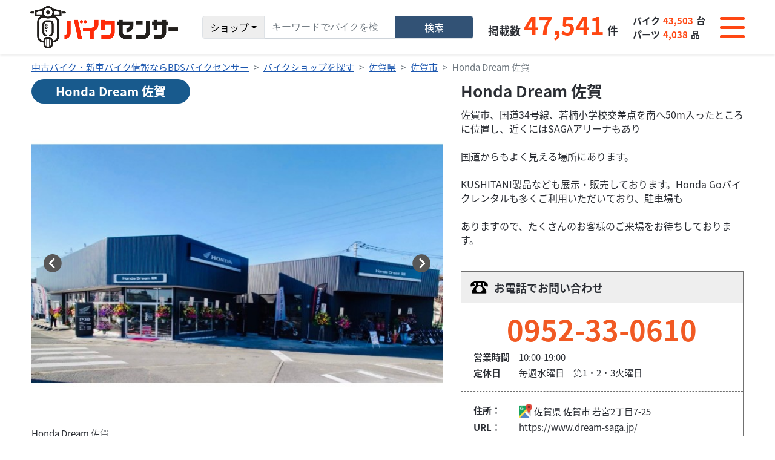

--- FILE ---
content_type: text/css
request_url: https://cdn.bds-bikesensor.net/assets/css/common/base.css
body_size: 18759
content:
@charset "UTF-8";

*,
*:after,
*:before {
	-webkit-box-sizing: border-box;
	-moz-box-sizing: border-box;
	-o-box-sizing: border-box;
	-ms-box-sizing: border-box;
	box-sizing: border-box;
	backface-visibility: hidden;
	min-height: 0%;
}

*:after,
*:before {
	background-position: left top;
	background-size: 100% auto;
	background-repeat: no-repeat;
}

::-webkit-input-placeholder {
	color: #999999;
	opacity: 1;
}

::-moz-placeholder {
	color: #999999;
	opacity: 1;
}

:-ms-input-placeholder {
	color: #999999;
}

:focus::-webkit-input-placeholder {
	opacity: 1;
	color: transparent;
}

:focus:-moz-placeholder {
	opacity: 1;
	color: transparent;
}

:focus::-moz-placeholder {
	opacity: 1;
	color: transparent;
}

:focus:-ms-placeholder {
	opacity: 1;
	color: transparent;
}

body {
	font-size: 1rem;
	font-family: 'Noto Sans JP', sans-serif;
	font-weight: 400;
	letter-spacing: 0em;
	line-height: 1.46;
	color: #2B2E34;
	min-width: 320px;
}

img {
	max-width: 100%;
	height: auto;
}

a {
	color: #1C57AF;
}

a:hover {
	text-decoration: none;
}

/* -------------------------------- BRAKE POINT --------------------------------*/

/* X-Small xs*/
@media (min-width: 576px) {}

/* Small sm */
@media (min-width: 768px) {}

/* Large lg*/
@media (min-width: 992px) {}

/* Extra large xl*/
@media (min-width: 1200px) {}

/* Extra extra large xxl*/
@media (min-width: 1400px) {}

/* -------------------------------- PARTS --------------------------------*/

/* ------------------ .c-img_cover ------------------ */

.c-img_cover {
	position: relative;
	overflow: hidden;
	text-indent: 200%;
	white-space: nowrap;
	background-size: cover;
	background-position: center center;
	height: 0;
}

.c-img_cover.c-delay_load {}


.c-img_cover.c-delay_load:after {
	content: "";
	position: absolute;
	top: 0;
	left: 0;
	width: 100%;
	height: 100%;
	background-image: url(../../img/template/loading01.svg);
	background-size: 10% auto;
	background-repeat: no-repeat;
	background-position: center center;
	background-color: #CBCBCB;
}

/* no-image */
.c-img_cover.c-delay_load.c-img_none:after{
	background-image:url(../../img/template/noimage_contents.jpg);
	background-size: contain;
}

.c-bike_image .c-img_cover.c-delay_load.c-img_none_bike:after{
	background-image:url(../../img/template/noimage_bike.jpg);
	background-size: contain;
}

.c-img_cover.c-delay_load.c-load_img:after {
	display: none;
	background: none !important;
}

.c-img_cover.c-delay_load img {
	display: none;
}

.c-delay_img_obj {
	-ms-filter: "alpha(opacity=0)";
	-khtml-opacity: 0;
	filter: alpha(opacity=0);
	-moz-opacity: 0;
	opacity: 0;
}
.sp_history{
	display: none;
}
@media screen and (max-width: 700px) {
	.sp_history{
		display: block;
	}
}

.c-delay_img_obj.c-load_active {
	-ms-filter: "alpha(opacity=100)";
	-khtml-opacity: 1;
	filter: alpha(opacity=100);
	-moz-opacity: 1;
	opacity: 1;
}

.c-imghover {
	text-decoration: none !important;
	transition: opacity 0.4s ease 0s;
}

.normal .c-imghover:hover {
	-ms-filter: "alpha(opacity=60)";
	-khtml-opacity: 0.6;
	filter: alpha(opacity=60);
	-moz-opacity: 0.6;
	opacity: 0.6;
}

/* .c-link_block */

.c-link_block {
	display: block;
	text-decoration: none !important;
}

/* .c-btn_wrap */

.c-btn_wrap {
	position: relative;
	background-color: #ffffff;
	position: relative;
	display: -webkit-flex;
	display: flex;
	-webkit-flex-direction: column;
	flex-direction: column;
}

.c-btn_wrap .c-btn {
	position: relative;
	-webkit-flex-grow: 1;
	flex-grow: 1;
	display: -webkit-flex;
	display: flex;
	-webkit-justify-content: center;
	justify-content: center;
	-webkit-align-items: center;
	align-items: center;
	text-decoration: none !important;
	cursor: pointer;
}

.c-btn_wrap .c-btn_text_wrap {
	display: flex;
	align-items: center;
}

.c-btn_wrap .c-btn_text {}

.c-btn_wrap .c-btn_text_image {}

.c-btn_wrap .c-btn_text_image img {
	max-width: none;
}

.c-btn_wrap .c-btn_img {
	position: absolute;
	top: 50%;
	right: 15px;
	height: 0;
	display: -webkit-flex;
	display: flex;
	-webkit-align-items: center;
	align-items: center;
	line-height: 0;
}

.c-btn_wrap .c-btn_img:first-child {
	margin-left: 0;
}

.c-btn_wrap .c-btn_img:last-child {
	margin-right: 0;
}

/* .c-btn_wrap.type01 */

.c-btn_wrap.type01 .c-btn_wrap,
.c-btn_wrap.type01 .c-btn {
	border-radius: 4px;
}

.c-btn_wrap.type01 .c-btn {
	font-size: 21px;
	color: #fff;
	background-color: #00828C;
	transition: opacity 0.4s ease 0s;
	padding: 6px 10px;
}

.c-btn_wrap.type01 .c-btn:hover {
	opacity: 0.7;
}

.c-btn_wrap.type01.color_gray01 .c-btn {
	background-color: #707070;
}

.c-btn_wrap.type01.color_green01 .c-btn {
	background-color: #00828C;
}

.c-btn_wrap.type01.color_orange01 .c-btn {
	background-color: #F15A24;
}

.c-btn_wrap.type01.general_btn_color .c-btn {
	background-color: #325D75;
}

.c-btn_wrap.type_arrow01 .c-btn {
	position: relative;
}

.c-btn_wrap.type_arrow01 .c-btn:after {
	content: "";
	position: absolute;
	top: 50%;
	right: 22px;
	width: 19.5px;
	height: 19.5px;
	background-image: url("../../img/template/icon_btn_arrow01_pc@2x.png");
	margin: -9.75px 0 0 0;
}

.c-btn_wrap.type01.border_gray .c-btn {
	border: 1px solid #707070;
	color: #707070;
	background-color: #fff;
}

/* X-Small xs*/
@media screen and (max-width: 575px) {
	.c-btn_wrap.type_arrow01 .c-btn:after {
		width: 15px;
		height: 15px;
		background-image: url("../../img/template/icon_btn_arrow01_pc@2x.png");
		margin: -7.5px 0 0 0;
	}
}

/* .c-label_btn_wrap */

.c-label_btn_area {
	display: flex;
	flex-direction: column;
}

.c-label_btn_wrap {
	flex-grow: 1;
	display: flex;
	flex-direction: column;
	background-color: #fff;
	cursor: pointer;
}

.c-label_btn_wrap input {
	display: none;
}

.c-label_btn {
	position: relative;
	display: flex;
	align-items: center;
	justify-content: center;
}

.c-label_btn_text {
	display: inline-block;
	vertical-align: middle;
}

/* .color-pink01 */

.color-pink01 {
	color: #E13086 !important;
}

.change_box{
	width: 80%;
	margin: 0 auto;
	display: block !important;
}
/* -------------------------------- INPUT BASE --------------------------------*/


.c-input_label {
	display: inline-flex;
	cursor: pointer;
	white-space: nowrap;
	align-items: flex-start;
}

.c-input_label input {
	vertical-align: top;
	margin: 7px 10px 0 0;
}

.c-input_label_text {
	display: inline-block;
	white-space: normal;
}

input[type="checkbox"],
input[type="radio"] {
	cursor: pointer;
}

/* .c-select_box_wrap */

.c-select_box_wrap,
input[type="text"],
input[type="number"] {
	border: 1px solid #B2B2B2;
	font-size: 16px;
	padding: 5px 10px;
	border-radius: 4px;
	height: 26px;
	background-color: #fff;
	position: relative;
}

.c-select_box_wrap select {
	position: absolute;
	top: 0;
	left: 0;
	width: 100%;
	height: 100%;
	z-index: 2;
	opacity: 0;
}

.c-select_box {
	position: relative;
	z-index: 1;
	width: 100%;
}

.c-select_box_text {
	line-height: 1;
	overflow: hidden;
	text-align: center;
	white-space: nowrap;
}

.overSelect {
	position: absolute;
	left: 0;
	right: 0;
	top: 0;
	bottom: 0;
}

#checkboxes {
	/* display: none; */
	border: 1px #dadada solid;
}

#checkboxes label {
display: block;
}

#checkboxes label:hover {
background-color: #1e90ff;
}
/* デフォルトではチェックボックスは非表示 */
.panel {
	display: none;
}

/* アコーディオンの見た目を調整 */
.accordion h3 {
	cursor: pointer;
	padding: 10px;
	background-color: #f1f1f1;
	margin: 0;
	border: 1px solid #ccc;
}

.accordion h3:hover {
	background-color: #ddd;
}

.accordion .panel label {
	display: block;
	padding: 5px;
}
/* アイコンのスタイル */
.accordion-icon {
	font-size: 20px;
	margin-right: 10px;
}

.prefecture_all{
	position: relative; 
}

#checkboxes {
	position: absolute; 
	z-index: 3;
	width: 100%;
	max-height: 400px; 
	overflow-y: auto; 
	border: 1px solid silver;
	margin-top: 4px;
}
#checkboxes label:hover {
	background-color: 	white !important;
}

.area_block .checkboxes {
	display: block;
}


.checkboxes {
	display: none;
}

/* Medium md*/
@media screen and (max-width: 991px) {
	.c-select_box {
		padding-left: 0;
	}

	.c-select_box_wrap {
		font-size: 18px;
	}
}

/* X-Small xs*/

@media screen and (max-width: 575px) {

	.c-select_box_wrap {
		font-size: 16px;
	}

}

/* ---------------------------------------- MAKER LIST ---------------------------------------- */

.c-search_control_title01 {
	font-size: 28px;
	font-weight: 700;
}


.c-search_control_head {
	padding: 0 0 15px 0;
}

/* ---------------------------------------- SWIPER ----------------------------------------  */

.swiper-button-disabled {
	display: none;
}

.swiper-wrapper {
	flex-wrap: nowrap !important;
	-webkit-flex-wrap: nowrap !important;
	margin: 0 !important;
}

.swiper-container_wrap {
	position: relative;
	width: 100%;
}

.swiper-pagination_wrap {
	width: 100%;
	line-height: 0;
	text-align: center;
}

.swiper-pagination {
	position: relative;
	text-align: left;
	vertical-align: bottom;
	display: inline-block;
	line-height: 0;
	margin: 0 -15px -15px 0;
	z-index: 3;
}

.swiper-pagination .swiper-pagination-bullet {
	display: inline-block;
	vertical-align: middle;
	width: 10px;
	height: 10px;
	border-radius: 100%;
	background-color: #707070;
	opacity: 1;
	margin: 0 15px 15px 0;
}

.swiper-pagination .swiper-pagination-bullet.swiper-pagination-bullet-active {
	background-color: #6D92C9;
}

.swiper-pagination .swiper-pagination-bullet:first-child:last-child {
	display: none;
}


.swiper-container_wrap .swiper_arrow_wrap {
	position: absolute;
	top: 0;
	left: 0;
	width: 100%;
	height: 100%;
}

.swiper-container_wrap .swiper_arrow_wrap_in {
	height: 100%;
	position: relative;
}

.swiper-container_wrap .swiper-button-prev,
.swiper-container_wrap .swiper-button-next {
	width: 30px;
	height: 30px;
	position: absolute;
	top: 50%;
	margin-top: -15px;
	overflow: hidden;
	white-space: nowrap;
	text-indent: 200%;
	background-image: none !important;
	transition: opacity 0.4s ease 0s;
}


.normal .swiper-container_wrap .swiper-button-prev:hover,
.normal .swiper-container_wrap .swiper-button-next:hover {
	opacity: 0.7;
}

.swiper-container_wrap .swiper-button-prev::before,
.swiper-container_wrap .swiper-button-next::before {
	content: "";
	position: absolute;
	top: 2px;
	left: 2px;
	width: 26px;
	height: 26px;
	background-color: #fff;
	border-radius: 50px;
}
.swiper-container_wrap .swiper-button-prev:after,
.swiper-container_wrap .swiper-button-next:after {
	content: "";
	position: absolute;
	top: 0;
	left: 0;
	z-index: 2;
	margin: 0 0 0 0;
	width: 30px;
	height: 30px;
	background-image: url(../../img/template/detail_slide_arrow02_pc@2x.png);
	transform-origin: 50% 50%;
}

.swiper-container_wrap .swiper-button-next:after {
	transform: rotate(180deg);
}

.swiper-container_wrap .swiper_arrow_wrap_in {
	position: relative;
	height: 100%;
}

.swiper-container_wrap .swiper-button-prev {
	left: 20px;
}

.swiper-container_wrap .swiper-button-next {
	right: 20px;
}

.swiper-container_wrap .swiper_arrow_wrap_in {
	position: relative;
	height: 100%;
}

.swiper-container_wrap.arrow_no {
	padding: 0 !important;
}

.swiper-container_wrap.arrow_no .swiper_arrow_wrap {
	display: none !important;
}

@media screen and (max-width: 700px) {

	.swiper-container_wrap .swiper-button-prev,
	.swiper-container_wrap .swiper-button-next {
		width: 30px;
		height: 30px;
		margin-top: -15px;
	}
}

.swiper-container_wrap.type_cms_block .swiper-slide {
	height: auto;
}

/* .swiper-arrow_wrap */

.swiper-arrow_wrap {
	position: absolute;
	top: 0;
	left: 0;
	width: 100%;
	height: 100%;
}

.swiper-container_wrap .swiper-arrow_wrap_in {
	position: relative;
	height: 100%;
}


.swiper-container_wrap.arrow_no {
	padding: 0 !important;
}

.swiper-container_wrap.arrow_no .swiper-arrow_wrap {
	display: none !important;
}

@media screen and (max-width: 700px) {
	.swiper-container_wrap .swiper-button-prev {
		left: -10px;
	}

	.swiper-container_wrap .swiper-button-next {
		right: -10px;
	}
}

/* -------------------------------- TITLE --------------------------------*/

/* .c-title01 */

.c-title01 {
	position: relative;
	font-size: 36px;
	font-weight: 700;
	text-align: center;
	padding: 0 0 24px 0;
	margin: 0 0 30px 0;
}

.c-title01:after {
	content: "";
	display: block;
	position: absolute;
	left: 50%;
	bottom: 0;
	background-color: #FE2B09;
	width: 86px;
	height: 6px;
	margin: 0 0 0 -43px;
}

/* X-Small xs*/
@media screen and (max-width: 575px) {

	.c-title01 {
		font-size: 22px;
		padding: 0 0 18px 0;
		margin: 0 0 40px 0;
	}

}

/* .c-title02 */

.c-title02 {
	font-size: 26px;
	font-weight: 700;
	margin: 0 0 30px 0;
	display: flex;
	align-items: center;
}

.c-title02 .c-image {
	min-width: 60px;
	padding: 0 14px 0 0;
	line-height: 0
}

/* Small sm */
@media screen and (max-width: 767px) {
	.c-title02 {
		font-size: 17px;
		margin: 0 0 20px 0;
	}

	.c-title02 .c-image {
		min-width: 0;
	}
}

/* ---------------------------- form ---------------------------- */

.error_text {
	margin: 10px 0 0 0;
	color: #d34f4f;
}

.input-error {
	background-color: #ffd4d4 !important;
}

/* -------------------------------- TEMPLATE --------------------------------*/

/* .t-first_load */

.t-first_load {
	position: fixed;
	top: 0;
	left: 0;
	width: 100%;
	height: 100%;
	background-color: #fff;
	z-index: 99999;
}

/* .t-all_wrap */

.t-all_wrap {
	overflow: hidden;
}

/* .t-header */

/* 0624 ここから追加*/

.t-header {
    --header_height: 90px;
}

@media screen and (max-width: 768px) {
	.t-header{
		--header_height: 130px;
	}
}

@media screen and (min-width: 769px) and (max-width: 991px) {
	.t-header{
		--header_height: 120px;
	}
}

.t-header_main
 {
    height: var(--header_height);
}

:root{
	--bs-bike_sensor: #ff4713;
	--bs-bike_sensor-rgb: 255, 71, 19;
}


.text-bike_sensor {
    --bs-text-opacity: 1;
    color: rgba(var(--bs-bike_sensor-rgb), var(--bs-text-opacity)) !important;
	padding: 0 5px;
}

.text-accessary{
	padding-right: 0;
}

.text-unit{
	padding-left: 0;
}

.navbar-collapse{
	top: 90px;
}

@media screen and (max-width: 768px) {
	.navbar-collapse{
		top: 130px;
	}
}

@media screen and (min-width: 769px) and (max-width: 991px) {
	.navbar-collapse{
		top: 120px;
	}
}





/* 0624 ここまで*/


.t-header_nav_area {
	height: 60px;
}

.t-header_nav_area {
		height: 15px;
	}

.t-header_nav_area.show {
	height: auto;
}

.t-header_nav_wrap {
	display: none;
	top: 120px;
	position: fixed;
	z-index: 999999;
	width: 100%;
	right: 0;
	height: auto;
	background: #000C;
}

.t-header_nav.container {
	max-width: none !important;
	width: auto;
	margin: 0;
	width: 100vw;        /* ← 画面幅ぴったり */
	height: 100vh;
}

.t-header_nav_list {
	display: flex;
	flex-direction: column;
	width: 100%;
}

.t-header_nav_list_item {
	padding: 10px;
	position: relative;
	width: 100%;
	border-bottom: 1px solid white;
	padding-bottom: 10px;
}

li.t-header_nav_list_item:after {
	position: absolute;
	display: flex;
	content: "";
	width: 1.2em;
	height: 1.2em;
	top: 25%;
	bottom: 25%;
	right: 0;
	background: url(/assets/images/template/icon_btn_arrow01_pc@2x.png);
	background-size: cover;
}

.t-header_nav_list_item:hover {
	opacity: 0.7;
}

.t-header_nav {
	height: 100%;
}

/* .t-header_nav_list {
	height: 100%;
	display: flex;
	align-items: center;
	justify-content: space-between;
	font-size: 18px;
	color: #fff;
} */

.t-header_nav_list_item {}

.t-header_func_number_obj{
	display: inline-block;
	flex: 0 0 auto;
	width:auto
}

.t-header_func_number_breakdown{
	font-size: 0.5em;
}

@media screen and (min-width: 768px) {
	.t-header_nav_list_item_sp{
		display: none;
	}
}

.t-header_nav_block_wrap {}

.t-header_nav_block_link {
	text-decoration: none !important;
	color: inherit;
	color: #fff !important;
}

.t-header_nav_block {}

.t-header_nav_block_text {}

/*
.t-header_nav .container-fluid{
	background-color: #FF4713;
}

.t-header_nav .navbar-nav .nav-link{
	color: inherit;
	font-size: 18px;
	line-height: 1;
}

.t-header_nav .navbar{
	min-height: 73px;
	width: 100%;
	padding-top: 0;
	padding-bottom: 0;
	margin: 0;
}

.t-header_nav .navbar-nav{
	width: 100%;
	margin-right: -0.5rem;
	margin-left: -0.5rem;
}*/


/* Small sm */
/* @media screen and (max-width: 767px) {
	.t-header_nav_area {
		display: none;
	}
} */

/* .t-header_func_wrap */

.t-header_func_nav_wrap {
	/* padding-top: 1em;
	padding-bottom: 1em; */
	background-color: #fff;
	box-shadow: 0 3px 6px 0 rgba(0, 0, 0, 0.16);
	font-size: 18px;
	height: 90px;
}

.t-header_func_nav container-fluid{
	align-items: center;
    justify-content: center;
}

.t-header_func_nav {
	margin: 0 auto;
	max-width: 1760px;
	display: flex;
	align-items: center;
	justify-content: center;
}

.t-header_func {
	padding-left: 0;
	padding-right: 0;
	display: flex;
	align-items: center;
}

.t-header_func .t-header_func_logo {
	/*width: 19.5em;*/
}

.t-header_func_search {
	/* width: 100%; */
	max-width: 770px;
	padding: 0 1.11em;
	flex: fill;
	display: flex;
	justify-content: center;
	align-items: center;
}

.flex-nowrap{
	flex-wrap: nowrap !important;
}

.text-nowrap{
	white-space: nowrap !important;
    white-space-collapse: collapse !important;
    text-wrap-mode: nowrap !important;
}

.t-header_search_input_wrap {
	position: relative;
	display: flex;
}

.t-header_search_input {
	flex-grow: 1;
}

/* .t-header_search_input input {
	width: 100%;
	padding: 0.66em;
	height: 2.166em;
	border-top: 1px solid #707070;
	border-bottom: 1px solid #707070;
	border-left: 1px solid #707070;
	border-right: none;
	border-radius: 0.61em 0 0 0.61em;
} */

.t-header_search_input input {
	width: 100%;
	padding: 0.66em;
	height: 2.190em;
	border-top: 1px solid #707070;
	border-bottom: 1px solid #707070;
	border-left: 1px solid #707070;
	border-right: none;
	border-radius: 0;
}


.input-group > .dropdown .btn {
	height: 38px;
    border-top-right-radius: 0;
    border-bottom-right-radius: 0;
}

.input-group > .t-header_search_input_btn {
    border-top-left-radius: 0;
    border-bottom-left-radius: 0;
}

.t-header_search_input_btn {
	width: 9.88em;
}

.t-header_search_input_btn button {
	background-color: #325D75;
	color: #fff;
	font-weight: 700;
	border-radius: 0 0.61em 0.61em 0;
	height: 2.166em;
	line-height: 1;
	width: 100%;
}

.t-header_search_radio {
	margin: 1.11em 0 0 0;
}

.t-header_search_radio_list {
	display: flex;
	justify-content: center;
	margin: 0 -2.77em 0 0;
}

.t-header_search_radio_list_item {
	padding: 0 2.77em 0 0;
}

.t-header_search_radio_list_item label {
	cursor: pointer;
}

.t-header_search_radio_list_item input {
	display: none;
}

.t-header_search_radio_list_item span {
	display: inline-block;
	font-size: 0.7em;
	font-weight: 700;
	text-align: center;
	line-height: 1;
	border: 1px solid #000000;
	border-radius: 9999px;
	color: #000000;
	background-color: #fff;
	padding: 0.66em;
	min-width: 8.88em;
	transition: background-color 0.4s ease 0s, color 0.4s ease 0s;
}

.t-header_search_radio_list_item input:checked+span,
.t-header_search_radio_list_item span:hover {
	background-color: #4E4E4E;
	color: #fff;
}


.t-header_func_number {
	white-space: nowrap;
	line-height: 1;
}

.t-header_func_number_list {
	/* display: flex; */
	flex-wrap: wrap;
	/* justify-content: space-between; */
}

.t-header_func_number_text {
	display: flex;
	align-items: flex-end;
	/* justify-content: center; */
}

.t-header_func_number02 {
	color: #FF4713;
}

.t-header_func_number_list_item {
	font-size: 0.88em;
	font-weight: 700;
}

.t-header_func_number_list:nth-child(1) {
	margin: 0 0 1.11em 0;
}

.t-header_func_number_list:nth-child(1) .t-header_func_number_list_item {
	width: 100%;
	font-size: 1em;
}

.t-header_func_number_list:nth-child(1) .t-header_func_number02 {
	font-size: 2.55em;
}

/* .t-header_nav_switch */
	.t-header_nav_switch {
		/* display: none; */
		/* width: 60px; */
		height: 60px;
		display: flex;
		justify-content: center;
		align-items: center;
		cursor: pointer;
	}

	.t-header_nav_switch_in {
		position: relative;
		width: 41px;
		height: 35px;
	}

	.t-header_nav_switch .t-bar {
		position: absolute;
		left: 0;
		height: 5px;
		width: 41px;
		border-radius: 9999px;
		transform-origin: 0 50%;
		background-color: #ff4713;
		transform-origin: 0 50%;
		transition: transform 0.4s ease 0s, left 0.4s ease 0s, top 0.4s ease 0s;
	}

	.t-header_nav_switch .t-bar.bar01 {
		top: 0;
	}

	.t-header_nav_switch .t-bar.bar02 {
		top: 15px;
	}

	.t-header_nav_switch .t-bar.bar03 {
		top: 30px;
	}

	.nav_active .t-header_nav_switch .t-bar {
		left: 5.5px;
	}

	.nav_active .t-header_nav_switch .t-bar.bar01 {
		top: 0.5px;
		transform: rotate(45deg);
	}

	.nav_active .t-header_nav_switch .t-bar.bar02 {
		display: none;
	}

	.nav_active .t-header_nav_switch .t-bar.bar03 {
		transform: rotate(-45deg);
		top: 29.5px;
	}


/* Extra extra large xxl*/
@media screen and (min-width: 1400px) {}

/* Extra large xl*/
@media screen and (max-width: 1399px) {
	.t-header_func_nav_wrap {
		font-size: 17px;
	}
}

/* Large lg*/
@media screen and (max-width: 1199px) {
	.t-header_func_nav_wrap {
		font-size: 15px;
	}

	.t-header_search_radio_list {
		margin: 0 -1em 0 0;
	}

	.t-header_search_radio_list_item {
		padding: 0 1em 0 0;
	}

}

/* Medium md*/
@media screen and (max-width: 991px) {
	.t-header_func_nav_wrap {
		font-size: 13px;
	}

}

@media screen and (min-width: 768px) {
	.t-header_search_input input::-webkit-input-placeholder {
		opacity: 0;
	}

	.t-header_search_input input::-moz-placeholder {
		opacity: 0;
	}

	.t-header_search_input input:-ms-input-placeholder {
		opacity: 0;
	}
}

/* Small sm */
@media screen and (max-width: 767px) {

	.t-header_func_nav_area {
		height: 118px;
	}

	.t-header_func_nav_wrap {
		position: fixed;
		top: 0;
		left: 0;
		z-index: 20000;
		padding-top: 0;
		padding-bottom: 10px;
		height: 118px;
		width: 100%;
	}

	.t-header_func_nav {
		display: block;
	}

	.t-header_func_wrap {
		margin: 0 0 8px 0;
	}

	.t-header_func {
		justify-content: space-between;
		align-items: center;
	}

	.t-header_func .t-header_func_logo {
		width: 160px;
	}

	.t-header_func .t-header_func_search {
		width: 100%;
		margin: 0 0 20px 0;
	}

	.t-header_func_number {
		display: none;
	}

	.t-header_search_radio {
		display: none;
	}

	.t-header_func_search {
		padding: 0;
	}

	.t-header_search_input input {
		font-size: 18px;
		height: 40px;
	}

	.t-header_search_input_btn button {
		height: 40px;
		font-size: 18px;
		font-weight: 700;
	}

	/* .t-header_nav_switch */
	.t-header_nav_switch {
		display: none;
		width: 60px;
		height: 60px;
		display: flex;
		justify-content: center;
		align-items: center;
		cursor: pointer;
	}

	.t-header_nav_switch_in {
		position: relative;
		width: 41px;
		height: 35px;
	}

	.t-header_nav_switch .t-bar {
		position: absolute;
		left: 0;
		height: 5px;
		width: 41px;
		border-radius: 9999px;
		transform-origin: 0 50%;
		background-color: #ff4713;
		transform-origin: 0 50%;
		transition: transform 0.4s ease 0s, left 0.4s ease 0s, top 0.4s ease 0s;
	}

	.t-header_nav_switch .t-bar.bar01 {
		top: 0;
	}

	.t-header_nav_switch .t-bar.bar02 {
		top: 15px;
	}

	.t-header_nav_switch .t-bar.bar03 {
		top: 30px;
	}

	.nav_active .t-header_nav_switch .t-bar {
		left: 5.5px;
	}

	.nav_active .t-header_nav_switch .t-bar.bar01 {
		top: 0.5px;
		transform: rotate(45deg);
	}

	.nav_active .t-header_nav_switch .t-bar.bar02 {
		display: none;
	}

	.nav_active .t-header_nav_switch .t-bar.bar03 {
		transform: rotate(-45deg);
		top: 29.5px;
	}

}

/* X-Small xs*/
@media screen and (max-width: 575px) {}

/* .t-main */

.t-main {
	min-height: calc(100vh - 530px);
}

.t-main>.container_wrap:last-child {
	padding-bottom: 50px;
}

@media (min-width: 576px) {
	.t-main>.container_wrap:last-child {
		padding-bottom: 150px;
	}
}

/* Small sm */
@media (min-width: 768px) {}

/* Large lg*/
@media (min-width: 992px) {}

/* Extra large xl*/
@media (min-width: 1200px) {}

/* Extra extra large xxl*/
@media (min-width: 1400px) {}

/* .t-breadcrumb */

.t-breadcrumb {
	font-size: 15px;
	margin: 10px 0;
}

.t-breadcrumb .breadcrumb {
	margin: 0;
}

.t-breadcrumb .breadcrumb-item+.breadcrumb-item::before {
	content: var(--bs-breadcrumb-divider, ">");
}

.breadcrumb-item {
	list-style: none;
}

/* .t-footer */

.t-footer {}

.t-footer_content_wrap {
	padding-top: 64px;
	padding-bottom: 64px;
	background-color: #FF4713;
	color: #fff;
	/*
	font-size: 97px;
	font-weight: 700;
	*/
	text-align: center;
	line-height: 1;
}


/* -------------------------------- .c-search_control_nav --------------------------------*/

.c-search_control_nav {
	position: fixed;
	bottom: 0;
	left: 0;
	width: 100%;
	z-index: 15000;
	background-color: rgba(112, 112, 112, 0.8);
	padding-top: 15px;
	padding-bottom: 15px;
}

.c-search_control_nav_in {}

.c-search_control_nav_lead {
	font-size: 14px;
	line-height: 1.42;
	color: #fff;
	margin: 0 0 10px 0;
}

.c-search_control_nav_func {
	display: flex;
	justify-content: center;
	margin: 0 -30px -30px 0;
	white-space: nowrap;
}

.c-search_control_nav_func>* {
	padding: 0 30px 30px 0;
}

.c-search_control_nav_select_wrap {
	flex-direction: column;
	display: flex;
	min-width: 380px;
	flex-grow: 1;
}

.c-search_control_nav_select {
	flex-grow: 1;
	display: flex;
	border: 1px solid #000000;
	border-radius: 6px;
	overflow: hidden;
	min-height: 56px;
}

.c-search_control_nav_select_head {
	font-size: 18px;
	font-weight: 700;
	line-height: 1;
	background-color: #000000;
	color: #fff;
	white-space: nowrap;
	display: flex;
	align-items: center;
	padding: 12px;
}

.c-search_control_nav_select_content {
	background-color: #fff;
	padding: 10px;
	flex-grow: 1;
}

.c-search_control_nav_select_list {
	display: flex;
	flex-wrap: wrap;
	margin: 0 -1em -1em 0;
}

.c-search_control_nav_select_list_item {
	padding: 0 1em 1em 0;
}

.c-search_control_nav_btn {}

.c-search_control_nav_btn_list {
	display: flex;
	margin: 0 -30px -30px 0;
}

.c-search_control_nav_btn_list_item {
	padding: 0 30px 30px 0;
}

/* .c-btn_wrap.type_search_nav_clear */

.c-btn_wrap.type_search_nav_clear,
.c-btn_wrap.type_search_nav_clear .c-btn {
	border-radius: 6px;
	min-height: 56px;
}

.c-btn_wrap.type_search_nav_clear {
	box-shadow: 3px 3px 0 0 rgba(0, 0, 0, 0.5);
	min-width: 255px;
}

.c-btn_wrap.type_search_nav_clear .c-btn {
	font-size: 22px;
	font-weight: 700;
	background-color: #fff;
	padding: 12px 15px;
}

/* .c-btn_wrap.type_search_nav */

.c-btn_wrap.type_search_nav,
.c-btn_wrap.type_search_nav .c-btn {
	border-radius: 6px;
	min-height: 56px;
}

.c-btn_wrap.type_search_nav {
	box-shadow: 3px 3px 0 0 rgba(0, 0, 0, 0.5);
	min-width: 445px;
}

.c-btn_wrap.type_search_nav .c-btn {
	font-size: 22px;
	font-weight: 700;
	background-color: #CB0011;
	color: #FFFFFF;
	padding: 12px 15px;
}

.c-btn_wrap.type_search_nav .c-btn_text {
	position: relative;
}

.c-btn_wrap.type_search_nav .fa-check-square {
	font-size: 32px;
	margin: 0 12px 0 0;
}

/* Large lg*/
@media screen and (max-width: 1199px) {

	.c-btn_wrap.type_search_nav_clear,
	.c-btn_wrap.type_search_nav,
	.c-search_control_nav_select_wrap {
		min-width: 0px;
	}
}

/* Medium md*/

@media screen and (max-width: 991px) {

	.c-btn_wrap.type_search_nav_clear .c-btn,
	.c-btn_wrap.type_search_nav .c-btn {
		font-size: 16px;
	}
}

/* Small sm */
@media screen and (max-width: 767px) {

	.c-search_control_nav_select_wrap,
	.c-search_control_nav_btn_list_item:nth-child(1) {
		display: none;
	}

	.c-search_control_nav_btn,
	.c-search_control_nav_btn_list_item {
		width: 100%;
		padding: 0 30px 10px 0;
	}

	.c-btn_wrap.type_search_nav,
	.c-btn_wrap.type_search_nav .c-btn {
		min-height: 10px;
		font-size: 18px;
	}

	.c-btn_wrap.type_search_nav .c-btn {
		padding: 8px 15px;
	}

	.c-search_control_nav_btn_list {
		display: flex;
		flex-direction: column;
		align-items: stretch;
	}

	.c-search_control_nav_func {
		margin: 0 -30px 10px 0;
	}
}

/* -------------------------------- .c-search_control_wrap --------------------------------*/

/* .c-search_control_wrap */
.c-search_control_wrap {
	margin: 0 0 50px 0;
}

.c-search_control {
	background-color: #EBEBEB;
	padding: 30px 50px;
}

.c-search_control_title {
	font-size: 26px;
	font-weight: 700;
	text-align: center;
	margin: 0 0 30px 0;
}

.c-search_control_table {
	width: 100%;
	margin: 0 0 30px 0;
}

.c-search_control_table tr th,
.c-search_control_table tr td {
	padding: 30px 0;
	border-bottom: 2px solid #fff;
}

.c-search_control_table tr:first-child th,
.c-search_control_table tr:first-child td {
	padding-top: 0;
}


.c-search_control_table tr:last-child th,
.c-search_control_table tr:last-child td {
	padding-bottom: 0;
	border-bottom: none;
}

.c-search_control_table tr th {
	white-space: nowrap;
	padding-right: 50px;
	font-size: 19px;
	font-weight: 700;
}

.c-search_control_table .c-label_btn {
	white-space: nowrap;
}

.c-search_control_btn_row .c-btn_wrap {
	min-width: 230px;
}

/* .c-search_control_table .c-label_btn */

.c-search_control_table .c-label_btn {
	position: relative;
	display: flex;
	align-items: center;
	justify-content: center;
	border: 2px solid #000000;
	font-size: 12px;
	padding: 4px 10px;
	font-weight: 700;
	transition: background-color 0.4s ease 0s, color 0.4s ease 0s;
}

@media(hover: hover) {
	.c-search_control_table .c-label_btn_wrap input:checked + .c-label_btn,
	.c-search_control_table .c-label_btn:hover {
		background-color: #000;
		color: #fff;
	}

	.c-search_control_table .c-label_btn_wrap input:checked + .c-label_btn,
	.c-search_control_table .c-label_btn:hover {
		background-color: #000;
		color: #fff;
	}
}

@media(hover: none) {
	.c-search_control_table .c-label_btn_wrap input:checked + .c-label_btn,
	.c-search_control_table .c-label_btn:active {
		background-color: #000;
		color: #fff;
	}

	.c-search_control_table .c-label_btn_wrap input:checked + .c-label_btn,
	.c-search_control_table .c-label_btn:active {
		background-color: #000;
		color: #fff;
	}
}

/* Under Small sm */
@media screen and (max-width: 767px) {

	.c-search_control {
		background-color: #EBEBEB;
		padding: 30px 0.75rem;
	}

	.c-search_control_title {
		font-size: 22px;
		margin: 0 0 20px 0;
	}

	.c-search_control_table,
	.c-search_control_table tbody,
	.c-search_control_table tbody tr,
	.c-search_control_table tbody tr th,
	.c-search_control_table tbody tr td {
		display: block;
		width: auto;
	}

	.c-search_control_table {
		width: 100%;
	}

	.c-search_control_table tr {
		border-bottom: 2px solid #fff;
		padding: 30px 0;
	}

	.c-search_control_table tr th,
	.c-search_control_table tr td {
		padding: 0;
	}

	.c-search_control_table tr:first-child {
		padding-top: 0;
	}

	.c-search_control_table tr:last-child {
		padding-bottom: 0;
	}

	.c-search_control_table tr th {
		padding-right: 0px;
		padding-bottom: 10px !important;
		font-size: 19px;
		font-weight: 700;
	}

}

/* .c-search_word_control_wrap */

.c-search_word_control_wrap {
	margin: 0 0 50px 0;
}

.c-search_word_control_title {
	font-size: 26px;
	font-weight: 700;
	margin: 0 0 35px 0;
}

.maker_comment{
	margin: 0 0 35px 0;
}

.c-search_word_control {
	border: 1px solid #707070;
	padding: 15px;
}

.c-search_word_control_table {}

.c-search_word_control_table tr th,
.c-search_word_control_table tr td {
	padding: 0 0 15px 0;
}

.c-search_word_control_table tr th {
	white-space: nowrap;
	font-weight: 700;
	padding-right: 15px;
}

.c-search_word_control_table tr:first-child th {
	padding-top: 6px;
}

.c-search_word_control_table tr td {
	width: 100%;
}


.c-search_word_control_table .row.type_alphabet {
	display: inline-flex;
	vertical-align: bottom;
}

.c-search_word_control_table .row.type_alphabet>.col {
	margin: 0 -1px -1px 0;
	border: 1px solid #000000;
}

.c-search_word_control_table .row.type_alphabet .c-label_btn {
	padding: 10px;
	text-align: center;
	height: 36px;
	width: 36px;
	transition: color 0.4s ease 0s, background-color 0.4s ease 0s;
}

.c-search_word_control_table .row.type_alphabet .c-label_btn_wrap input:checked+.c-label_btn,
.c-search_word_control_table .row.type_alphabet .c-label_btn:hover {
	color: #fff;
	background-color: #000;
}

/* .c-search_word_control_table .row.type_japanese */

.c-search_word_control_table .row.type_japanese {
	display: inline-flex;
	vertical-align: bottom;
	white-space: nowrap;
}

@media (min-width: 992px) {
	.c-search_word_control_table .row.type_japanese {
		padding: 0 0 0 30px;
	}
}

.c-search_word_control_table .row.type_japanese .c-label_btn {
	transition: color 0.4s ease 0s;
}

.c-search_word_control_table .row.type_japanese .c-label_btn_wrap input:checked+.c-label_btn,
.c-search_word_control_table .row.type_japanese .c-label_btn:hover {
	color: #FF4713;
}

/* .c-search_content_area */

.c-search_content_area {}

.c-search_content_wrap {
	margin: 0 0 70px 0;
}

.c-search_content_wrap:last-child {
	margin-bottom: 0;
}

.c-search_content_head {
	font-size: 26px;
	font-weight: 700;
	border-bottom: 1px solid #707070;
	line-height: 1;
	padding: 0 0 12px 0;
	margin: 0 0 15px 0;
}

.c-search_name_block_wrap,
.c-search_name_block_wrap * {
	display: block;
}

.c-search_name_block_wrap {
	cursor: pointer;
	position: relative;
}

.c-search_name_block_wrap input {
	position: absolute;
	top: 8px;
	right: 8px;
	z-index: 3;
}

.c-search_name_block_img {
	position: relative;
	padding-bottom: 74.5%;
	margin: 0 0 5px 0;
}

.c-search_name_block_img .c-img_cover {
	position: absolute;
	top: 0;
	left: 0;
	width: 100%;
	height: 100%;
}

.c-search_name_block_text {
	font-size: 18px;
	font-weight: 500;
}

@media screen and (max-width: 575px) {
	.c-search_name_block_text {
		font-size: 18px;
	}
}

/* ------- .c-search_acc_block_area ------- */


@media screen and (min-width: 768px) {

	.c-search_acc_block_area {}

	.c-search_acc_block_wrap {
		display: flex;
		flex-wrap: wrap;
		margin: 0 -30px -30px 0;
	}

	.c-search_acc_block {
		width: 50%;
		padding: 0 30px 30px 0;
	}

	.c-search_acc_block_head {
		font-size: 18px;
		font-weight: 700;
		border-left: 6px solid #185A8D;
		padding: 1px 0 1px 10px;
		margin: 0 0 10px 0;
	}

	.c-search_acc_block_content {
		display: block !important;
	}

	.c-search_acc_block_list {
		display: flex;
		flex-wrap: wrap;
		margin: 0 -10px -5px 0;
	}

	.c-search_acc_block_list_item {
		padding: 0 10px 5px 0;
		width: 33.3%;
	}

	.c-search_acc_text_wrap {
		display: inline-block;
		vertical-align: bottom;
	}

	.c-search_acc_text_link {
		display: block;
		text-decoration: none;
	}

	.c-search_acc_text_link:hover {
		text-decoration: underline;
	}

	.c-search_acc_text:before {
		content: "\02022";
	}

	.c-search_acc_text {
		padding: 0 0 0 1em;
		text-indent: -1em;
	}

}

/* Medium md*/
@media screen and (max-width: 991px) {

	.c-search_acc_block {
		width: 100%;
	}

}

/* Small sm */
@media screen and (max-width: 767px) {

	.c-search_acc_block_area {}

	.c-search_acc_block_wrap {
		margin: 0 0px 0px 0;
		border-bottom: 1px solid #4E4833;
	}

	.c-search_acc_block {
		padding: 0 0px 0px 0;
	}

	.c-search_acc_block_head {
		font-size: 14px;
		font-weight: 700;
		border-left: none;
		padding: 15px 20px;
		margin: 0 0 0px 0;
		background-color: #EEEEEE;
		color: #4E4833;
		border-top: 1px solid #4E4833;
		border-left: 1px solid #4E4833;
		border-right: 1px solid #4E4833;
	}

	.c-search_acc_block_head_text {
		position: relative;
		padding: 0 30px 0 0;
	}

	.c-search_acc_block .c-search_acc_block_head_text:before {
		content: "";
		position: absolute;
		top: 50%;
		right: 0;
		margin: -7.5px 0 0 0;
		width: 15px;
		height: 15px;
		transform-origin: 50% 50%;
		background-image: url("../../img/template/icon_acc_arrow_sp@2x.png");
	}

	.c-search_acc_block.active .c-search_acc_block_head_text:before {
		transform: rotate(180deg);
	}

	.c-search_acc_block_content {
		display: none;
	}

	.c-search_acc_block_list {
		border-left: 1px solid #A2A2A2;
		border-right: 1px solid #A2A2A2;
	}

	.c-search_acc_block_list_item {
		border-bottom: 1px solid #A2A2A2;
	}

	.c-search_acc_block_list_item:first-child {
		border-top: 1px solid #4E4833;
	}

	.c-search_acc_block_list_item:last-child {
		border-bottom: none;
	}

	.c-search_acc_text_wrap {
		display: block;
	}

	.c-search_acc_text_link {
		display: block;
		text-decoration: none !important;
		color: #4E4833 !important;
		font-weight: 700;
		display: block;
	}

	.c-search_acc_text:before {}

	.c-search_acc_text {
		display: flex;
		justify-content: center;
		padding: 15px 20px;
	}

}

/* ------- .c-area_acc_block_area ------- */

.c-area_acc_block_area {}

.c-area_acc_block_wrap {
	display: flex;
	flex-wrap: wrap;
	margin: 0 -25px -25px 0;
}

.c-area_acc_block {
	width: 50%;
	padding: 0 25px 25px 0;
}

.c-area_acc_block_in {
	display: table;
	width: 100%;
}

.c-area_acc_block_in>* {
	display: table-cell;
}

.c-area_acc_block_head {
	width: 125px;
}

.c-area_acc_block_content {}

.c-area_acc_block_list {
	display: flex;
	flex-wrap: wrap;
	margin: 0 -0.5em -0.5em 0;
}

.c-area_acc_block_list_item {
	padding: 0 0.5em 0.5em 0;
}

.c-area_acc_text_wrap {
	line-height: 1;
	display: inline-block;
	vertical-align: bottom;
}

.c-area_acc_text_link {
	display: block;
	text-decoration: none;
	color: inherit;
}

.c-area_acc_text_link:hover {
	text-decoration: underline;
}

.c-area_acc_text {}

/* Small sm */
@media screen and (max-width: 767px) {

	.c-area_acc_block {
		width: 100%;
	}

	.c-area_acc_block_in {
		display: block;
	}

	.c-area_acc_block_in>* {
		display: block;
	}

	.c-area_acc_block_head {
		width: auto;
		margin: 0 0 10px 0;
	}

}


/* ------- .c-cms_block_wrap ------- */

.c-cms_block_area {
	display: flex;
	flex-direction: column;
}

.c-cms_block_wrap {
	flex-grow: 1;
	display: flex;
	flex-direction: column;
	background-color: #fff;
}

.c-cms_block_link {
	flex-grow: 1;
	display: flex;
	flex-direction: column;
	text-decoration: none !important;
	color: inherit !important;
	transition: opacity 0.4s ease 0s;
}

.c-cms_block_link:hover {
	opacity: 0.7;
}

.c-cms_block {
	flex-grow: 1;
	padding: 10px;
	background-color: #fff;
	border: 1px solid #707070;
}

.c-cms_block_img {
	position: relative;
}

.c-cms_block_img .c-img_cover {
	padding-bottom: 75%;
}

.c-cms_block_text {
	padding: 10px 0 0 0;
}

.c-cms_block_p_head {
	display: flex;
	justify-content: space-between;
	align-items: center;
	margin: 0 0 4px 0;
}

.c-cms_block_p_cat {
	background-color: #000000;
	color: #fff;
	font-size: 12px;
	line-height: 1;
	padding: 3px 10px;
	min-width: 86px;
	text-align: center;
	white-space: nowrap;
	border-radius: 9999px;
}

.c-cms_block_p_date {
	font-size: 10px;
}

.c-cms_block_p_name {
	color: #3622A1;
	font-size: 10px;
}

.c-cms_block_p_title01 {
	font-size: 16px;
	font-weight: 700;
	margin: 0 0 6px 0;
}

.c-cms_block_p_price_wrap {
	display: flex;
	/* justify-content: center; */
	margin: 0 0 10px 0;
}

.c-cms_block_p_price {
	display: flex;
	align-items: flex-end;
	white-space: nowrap;
}

.c-cms_block_p_price>* {
	line-height: 1;
}

.c-cms_block_p_text01 {
	font-size: 16px;
	font-weight: 700;
}

.c-cms_block_p_text02 {
	font-size: 34px;
	font-weight: 700;
	color: #FF0066;
}

.c-cms_block_p_text02 small {
	font-size: 18px;
}

.c-cms_block_p_text03 {
	font-size: 18px;
	font-weight: 700;
	color: #FF0066;
}

.c-cms_block_p_text04 {
	font-size: 12px;
}

.c-cms_block_p_text05 {
	line-height: 34px;
    display: block;
    text-align: center;
}

.c-cms_block_p_lead {
	font-size: 12px;
}

.c-cms_block_parts_price_wrap {
	white-space: nowrap;
	line-height: 1;
	margin: 0 0 8px 0;
}

.c-cms_block_parts_price {
	display: flex;
	align-items: flex-end;
}

.c-cms_block_parts_text01 {
	font-weight: 700;
}

.c-cms_block_parts_text02 {
	color: #FF0066;
	font-size: 18px;
	font-weight: 700;
}

.c-cms_block_parts_text03 {
	color: #FF0066;
	font-size: 26px;
	font-weight: 700;
}

.c-cms_block_parts_text04 {
	font-size: 12px;
}

@media screen and (min-width: 576px) {
	.c-cms_block_zone_sp {
		overflow: hidden;
		height: 0;
	}
}

@media screen and (max-width: 575.5px) {
	.c-cms_block_zone_pc {
		overflow: hidden;
		height: 0;
	}
}

/* .swiper-container_wrap.type_cms_block */

.swiper-container_wrap.type_cms_block {
	padding: 0 18px;
}

.swiper-container_wrap.type_cms_block .swiper-container {
	overflow: visible;
}

.swiper-container_wrap.type_cms_block .swiper-pagination {
	position: static;
}

.swiper-container_wrap.type_cms_block .swiper-pagination_wrap {
	margin: 20px 0 0 0;
}

.swiper-pagination_top{
	text-align: center;
}

/* ---------------------------------------------------------------------------------------
TYPE
 ---------------------------------------------------------------------------------------*/

.c-type_btn_wrap {
	text-align: center;
	white-space: nowrap;
	font-size: 16px;
}

.c-type_btn_link {
	display: block;
	text-decoration: none !important;
	color: inherit !important;
}

.c-type_btn {}

.c-type_btn_img {
	margin: 0 0 10px 0;
}

.c-type_btn_text {}

/* Small sm */
@media screen and (max-width: 767px) {
	.c-type_btn_text {
		font-size: 10px;
		font-weight: 700;
	}
}

/* -------------------------------------------------------------------
SHOP/MAINTENANCE/NEWS CSS
------------------------------------------------------------------- */
.c-news_list {
	display: flex;
	flex-wrap: wrap;
	justify-content: space-between;
}
.c-news_list .c-list_other_search_sp2 {
	overflow: hidden;
}
.shop_maintenance_news {
	width: 100%;
	display: flex;
	flex-flow: column;
}

.shop_maintenance_news a{
	width: auto;
	display: inline-block;
	margin-bottom: 0.5rem;
}
.fa-play{
	margin-right: 5px;
}


/* ---------------------------------------------------------------------------------------
RANKING
 ---------------------------------------------------------------------------------------*/

.c-ranking_list_wrap {
	overflow: hidden;
	border: 1px solid #707070;
	background-color: #fff;
}

.c-ranking_list {
	display: flex;
	flex-wrap: wrap;
	margin: 0 -2px -2px 0;
}

.c-ranking_list_item {
	width: 33.3%;
	flex-grow: 1;
	display: flex;
	flex-direction: column;
	border-bottom: 1px solid #707070;
	border-right: 1px solid #707070;
}

.c-ranking_list_item:nth-child(n + 4) {
	width: 25%;
}

.c-ranking_list_block_wrap {
	flex-grow: 1;
	display: flex;
	flex-direction: column;
}

.c-ranking_list_block_link {
	flex-grow: 1;
	display: flex;
	flex-direction: column;
	text-decoration: none !important;
	color: inherit !important;
}

.c-ranking_list_block {
	position: relative;
	flex-grow: 1;
	padding: 15px;
}

.c-ranking_list_number,
.c-ranking_list_number_in {
	border-radius: 100%;
}

.c-ranking_list_number {
	position: absolute;
	top: 0;
	left: 0;
	z-index: 2;
	width: 54px;
	height: 54px;
	padding: 4px;
	color: #fff;
	font-size: 26px;
	font-weight: 700;
	line-height: 1;
	white-space: nowrap;
	background-color: #999;
}

.c-ranking_list_item:nth-child(1) .c-ranking_list_number {
	background-color: #D9B340;
}

.c-ranking_list_item:nth-child(2) .c-ranking_list_number {
	background-color: #707070;
}

.c-ranking_list_item:nth-child(3) .c-ranking_list_number {
	background-color: #8F8858;
}

.c-ranking_list_number_in {
	width: 100%;
	height: 100%;
	display: flex;
	justify-content: center;
	align-items: center;
	border: 1px solid #fff;
}

.c-ranking_list_item:nth-child(n + 4) .c-ranking_list_number {
	display: none;
}

.c-ranking_list_img {
	position: relative;
}

.c-ranking_list_img_in {
	margin: 0 auto;
	width: 75%;
}

.c-ranking_list_img .c-img_cover {
	padding-bottom: 75%;
}

.c-ranking_list_text {
	margin: 15px 0 0 0;
}

.c-ranking_list_title01 {
	font-size: 12px;
	margin: 0 0 3px 0;
}

.c-ranking_list_title02 {
	font-size: 16px;
	font-weight: 700;
	line-height: 1.25;
}

/* Small sm */
@media screen and (max-width: 767px) {

	.c-ranking_list_item {
		width: 100%;
	}

	.c-ranking_list_item:nth-child(n + 4) {
		display: none;
	}

	.c-ranking_list_block {
		display: flex;
		padding: 10px;
	}

	.c-ranking_list_number {
		width: 35px;
		height: 35px;
		font-size: 16px;
		padding: 2px;
	}

	.c-ranking_list_img {
		width: 40%;
	}

	.c-ranking_list_img_in {
		width: auto;
	}

	.c-ranking_list_text {
		margin: 0;
		width: 60%;
		padding: 0 0 0 10px;
	}

}

@media screen and (min-width: 768px) and (max-width: 1050px) {
	/* 画像の表示サイズ調整 */
	#ranking .c-list_search_type_block_image {
		width: 40vw;
	}
	/* 金額の各数字サイズで右ボックスの幅調整 */
	#ranking .c-cms_block_p_text02 {
		font-size: 3.2vw;
	}
	#ranking .c-cms_block_p_text03 {
		font-size: calc(3.2vw / 1.9);
	}
}

@media screen and (min-width: 578px) and (max-width: 767px) {
	#ranking .c-list_search_type_block_image {
		width: 100%;
	}
	/* 金額の各数字サイズで右ボックスの幅調整 */
	#ranking .c-cms_block_p_text02 {
		font-size: 3.5vw;
	}
	#ranking .c-cms_block_p_text03 {
		font-size: calc(3.5vw / 1.9);
	}
	#ranking .c-list_search_type_block_lead {
		width: 100%;
	}
	#ranking .c-search_block_text {
		max-width: 100%;
		width: 100%;
		padding: 0px 0px 0px 30px;
	}
}

@media screen and (max-width: 575px) {
	/* 左右に置いてあるものを縦に並べる */
	#ranking .c-list_search_type_block {
		flex-wrap: wrap;
	}
	#ranking .c-ranking_list_img {
		max-width: 100%;
		width: 100vw;
	}
	#ranking .c-search_block_text {
		max-width: 100%;
		width: 100vw;
		padding: 30px 0px 0px 0px;
	}
	/* 金額の各数字サイズで右ボックスの幅調整 */
	#ranking .c-cms_block_p_text02 {
		font-size: 5vw;
	}
	#ranking .c-cms_block_p_text03 {
		font-size: calc(5vw / 1.9);
	}
	#ranking .c-search_block_price_area {
		justify-content: space-between;
	}
	#ranking .c-search_block_price_wrap {
		width: 100%;
		justify-content: center;
	}
	#ranking .c-search_block_price {
		padding-right: 5vw;
	}
}

@media screen and (max-width: 420px) {
	#ranking .c-search_block_price {
		padding-right: 15px!important;
	}
	#ranking .c-cms_block_p_text02 {
		font-size: 22px;
	}
	#ranking .c-cms_block_p_text03 {
		font-size: calc(22px / 1.9);
	}
}

/* ---------------------------------------------------------------------------------------
NEWS
 ---------------------------------------------------------------------------------------*/

/* ----- .c-news_temp ----- */

.c-news_temp {
	display: flex;
}

.c-news_temp_main {
	width: 60%;
	padding: 0 35px 0 0;
}

.c-news_temp_main_head {
	margin: 0 0 60px 0;
}

/* .c-news_temp_main_head_block */

.c-news_temp_main_head_block {
	margin: 25px 0 25px 0;
}

.c-news_temp_main_head_block:last-child {
	margin-bottom: 0;
}

.c-news_temp_main_head_title01 {
	font-size: 16px;
	font-weight: 700;
	border-bottom: 1px solid #707070;
	margin: 0 0 10px 0;
	padding: 0 0 6px 0;
}

/* .c-news_area_cat_wrap */

.c-news_area_cat_wrap {
	font-size: 15px;
	white-space: nowrap;
}

.c-news_area_cat_wrap a {
	display: inline-block;
	text-decoration: none !important;
	color: inherit;
}

.c-news_area_cat {}

.c-news_area_cat_wrap a:hover .c-news_area_cat {
	text-decoration: underline;
}

/* .c-news_keyword_cat_wrap */

.c-news_keyword_cat_wrap,
.c-news_keyword_cat {
	border-radius: 99999px;
}

.c-news_keyword_cat_wrap {
	font-size: 14px;
	line-height: 1;
}

.c-news_keyword_cat_wrap a {
	display: block;
	text-decoration: none !important;
}

.c-news_keyword_cat {
	color: #fff;
	background-color: #348E6F;
	padding: 5px;
	text-align: center;
}

/* .c-news_temp_main_content */

.c-news_temp_main_content {}

.c-news_temp_title01 {
	font-size: 26px;
	font-weight: 700;
	border-bottom: 1px solid #707070;
	padding: 0 0 5px 0;
	margin: 0 0 0 0;
}

/* .c-news_temp_list */

.c-news_temp_list {}

.c-news_temp_list_item {
	border-bottom: 1px solid #707070;
}

.c-news_temp_list_block {
	display: flex;
	padding: 24px 10px;
}

.c-news_temp_list_block a {
	text-decoration: none;
	color: inherit;
}

.c-news_temp_list_block a:hover {
	text-decoration: underline;
}

.c-news_temp_list_block_img {
	width: 48%;
}

.c-news_temp_list_block_img .c-img_cover {
	padding-bottom: 74.8%;
}

.c-news_temp_list_block_text {
	width: 52%;
	padding: 0 0 0 20px;
}

.c-news_temp_list_block_date {
	font-size: 10px;
	line-height: 1;
	margin: 0 0 9px 0;
}

.c-news_temp_list_block_title01 {
	font-size: 16px;
	font-weight: 700;
	margin: 0 0 30px 0;
}

.c-news_temp_list_block_lead {
	font-size: 13px;
}

/* .c-news_temp_sub */

.c-news_temp_sub {
	width: 40%;
}

.c-news_temp_sub_list_wrap {
	border: 1px solid #707070;
}

.c-news_temp_sub_list_head {
	color: #fff;
	background-color: #707070;
	font-size: 26px;
	font-weight: 700;
	padding: 10px 20px;
}

.c-news_temp_sub_list {
	padding: 10px;
}

.c-news_temp_sub_list_item {
	border-bottom: 1px solid #707070;
	margin: 0 0 10px 0;
}

.c-news_temp_sub_list_item:last-child {
	margin-bottom: 0;
	border-bottom: none;
}

.c-news_temp_sub_list_block {
	display: flex;
	padding: 10px;
}

.c-news_temp_sub_list_block a {
	text-decoration: none;
	color: inherit;
}

.c-news_temp_sub_list_block a:hover {
	text-decoration: underline;
}

.c-news_temp_sub_list_block_img {
	width: 35%;
}

.c-news_temp_sub_list_block_img .c-img_cover {
	padding-bottom: 75.3%;
}

.c-news_temp_sub_list_block_text {
	width: 65%;
	padding: 0 0 0 12px;
}

.c-news_temp_sub_list_block_shopname {
	font-size: 10px;
	line-height: 1;
	color: #3622A1;
	margin: 0 0 4px 0;
}

.c-news_temp_sub_list_block_title01 {
	font-size: 16px;
	font-weight: 700;
	margin: 0 0 12px 0;
}

.c-news_temp_sub_list_block_lead {
	font-size: 13px;
}

.c-news_temp_sub_list_block_marker_wrap {
	line-height: 0;
	margin: 0 0 5px 0;
}

.c-news_temp_sub_list_block_marker {
	color: #fff;
	font-size: 12px;
	line-height: 1;
	background-color: #000000;
	display: inline-block;
	vertical-align: bottom;
	border-radius: 9999px;
	min-width: 86px;
	padding: 4px 10px;
	text-align: center;
	white-space: nowrap;
}

/* --- .c-news_detail --- */

.c-news_detail_head {
	margin: 0 0 20px 0;
}

.c-news_detail_head_func_wrap {
	margin: 0 0 8px 0;
}

.c-news_detail_head_func {
	display: flex;
	justify-content: space-between;
	margin: 0 -10px -10px 0;
}

.c-news_detail_head_func>* {
	padding: 0 10px 10px 0;
}

.c-news_detail_head_cat .c-news_keyword_cat {
	min-width: 100px;
}

.c-news_detail_head_date {
	font-size: 10px;
	line-height: 1;
	margin-top: 10px;
}

.c-news_detail_head_title {
	font-size: 26px;
	font-weight: 700;
}

.c-news_detail_content .cms_area .figure_caption {
	margin-top: 20px
}

.c-news_search_input_wrap {
	position: relative;
	display: flex;
	padding: 1em;
	background-color: #eeeeee;
	margin-top: 1em;
}

.c-news_search_input {
	flex-grow: 1;
}

.c-news_search_input input {
	width: 100%;
	padding: 0.66em;
	height: 2.166em;
	border-top: 1px solid #707070;
	border-bottom: 1px solid #707070;
	border-left: 1px solid #707070;
	border-right: none;
	border-radius: 0.4em 0 0 0.4em;
}

.c-news_search_input_btn {
	width: 6em;
}

.c-news_search_input_btn button {
	background-color: #00828c;
	color: #fff;
	font-weight: 500;
	border-radius: 0 0.4em 0.4em 0;
	height: 2.166em;
	line-height: 1;
	width: 100%;
}

/* Large lg*/
@media screen and (max-width: 1199px) {
	.c-news_temp_sub_list_head {
		font-size: 20px;
	}
}

/* Small sm */
@media screen and (max-width: 767px) {
	.c-news_temp {
		flex-wrap: wrap;
	}

	.c-news_temp_main,
	.c-news_temp_sub {
		width: 100%;
	}

	.c-news_temp_main {
		padding-right: 0;
		margin: 0 0 50px 0;
	}

	.c-news_temp_list_block {
		padding-left: 0;
		padding-right: 0;
	}

	.c-news_temp_list_block_img {
		width: 30%;
	}

	.c-news_temp_list_block_text {
		width: 70%;
		padding: 0 0 0 15px;
	}

	.c-news_temp_sub_list_head {
		font-size: 18px;
	}
}

/* ---------------------------------------------------------------------------------------
SHOP DETAIL
 ---------------------------------------------------------------------------------------*/

/* .c-shopdetail_head */

.c-shopdetail_head {
	margin: 0 0 35px 0;
}

.c-shopdetail_head_cat_wrap {
	margin: 0 0 12px 0;
}

.c-shopdetail_head_cat {
	display: inline-block;
	vertical-align: bottom;
	color: #fff;
	background-color: #000000;
	font-size: 14px;
	padding: 5px 15px;
	border-radius: 9999px;
}

.c-shopdetail_head_title {
	font-size: 26px;
	font-weight: 700;
	margin: 0 0 18px 0;
}

.c-shopdetail_head_lead {
	font-size: 15px;
}

/* .c-shopdetail_tel */

.c-shopdetail_tel {
	border: 1px solid #707070;
	margin: 0 0 100px 0;
}

.c-shopdetail_tel_head {
	background-color: #EEEEEE;
	padding: 15px;
}

.c-shopdetail_tel_head_obj {
	display: flex;
	align-items: center;
	line-height: 1;
}

.c-shopdetail_tel_head_obj figure {
	margin: 0 10px 0 0;
}

.c-shopdetail_tel_head_obj p {
	font-size: 18px;
	font-weight: 700;
}

.c-shopdetail_tel_in {}

.c-shopdetail_tel_block {
	padding: 20px;
	border-bottom: 1px dashed #707070;
}

.c-shopdetail_tel_block:last-child {
	border-bottom: none;
}

.c-shopdetail_tel_number {
	text-align: center;
	white-space: nowrap;
	color: #F15A24;
	font-size: 47px;
	font-weight: 700;
	line-height: 1;
	margin: 0 0 12px 0;
}

.c-shopdetail_tel_number a {
	color: inherit;
	text-decoration: none !important;
}

.c-shopdetail_tel_table {
	width: 100%;
	font-size: 15px;
}

.c-shopdetail_tel_table tr th,
.c-shopdetail_tel_table tr td {
	padding: 0 5px 5px 0;
}

.c-shopdetail_tel_table tr:last-child th,
.c-shopdetail_tel_table tr:last-child td {
	padding-bottom: 0;
}

.c-shopdetail_tel_table tr th {
	font-weight: 700;
	width: 5.0em;
}

.c-shopdetail_tel_obj_link_area {
	margin: 15px 0 20px 0;
}

.c-shopdetail_tel_obj_link_wrap {
	display: inline-block;
	vertical-align: bottom;
}

.c-shopdetail_tel_obj_link_wrap a {
	display: block;
}

.c-shopdetail_tel_obj_link {
	display: flex;
	align-items: center;
}

.c-shopdetail_tel_obj_link figure {
	margin: 0 10px 0 0;
}

/*.c-list_search_head */

.c-list_search_head {
	padding: 0 0 20px 0;
}

/* .c-list_search_wrap */


.c-list_search_title01 {
	font-size: 28px;
	font-weight: 700;
}

.c-list_search_title02 {
	font-size: 18px;
	font-weight: 700;
}

/* .c-list_search_content */

.c-list_search_content {
	display: flex;
	justify-content: space-between;
	flex-wrap: wrap;
}

.c-list_search {
	background-color: #E3E2E2;
	margin: 0 0 100px 0;
}

.c-list_search_in {
	position: relative;
	padding-top: 32px;
	padding-bottom: 32px;
}

.c-list_search_wrap .c-list_search_left {
	width: 50%;
}

.c-list_search_wrap .c-list_search_right {
	width: 50%;
	padding: 0 0 0 30px;
}

.c-list_search_wrap .c-list_search_center {
	width: 100%;
}

.c-list_search_wrap input[type="text"] {
	width: 100%;
}

.c-list_search_wrap.shop_type .c-list_search_obj {}

/* .c-list_search_btn_list_wrap */

.c-list_search_btn_list_wrap {}

.c-list_search_btn_list .c-btn_wrap {
	border-radius: 9px;
}

.c-list_search_btn_list .c-btn {
	border: 1px solid #707070;
	border-radius: 9px;
	font-size: 18px;
	padding: 8px 15px;
	color: #fff;
	font-weight: 700;
}

.c-list_search_btn_list .c-btn {
	transition: opacity 0.4s ease 0s;
}

.c-list_search_btn_list .c-btn:hover {
	opacity: 0.7;
}

.c-btn_wrap.type_search_control_reset {
	width: 190px;
}

.c-list_search_btn_list_item.type_search_control_reset .c-btn {
	background: linear-gradient(to bottom, #000000 0%, #545454 100%);
}

.c-btn_wrap.type_search_control {
	width: 325px;
}

.c-list_search_btn_list_item.type_search_control .c-btn {
	background: linear-gradient(to bottom, #8077ff 0%, #15004f 100%);
}

.c-list_search_btn_list {
	display: flex;
	margin: 0 -15px 0 0;
}

.c-list_search_btn_list_item {
	padding: 0 15px 0 0;
}

/* .c-list_search_select_row */

.c-list_search_select_row {
	display: flex;
}

.c-list_search_select_row .c-list_search_select_col:nth-child(1),
.c-list_search_select_row .c-list_search_select_col:nth-child(3) {
	flex-grow: 1;
}

.c-list_search_select_row .c-list_search_select_col:nth-child(2) {
	padding: 0 5px;
}

/* .c-list_search_row */

.c-list_search_row {
	display: flex;
	flex-wrap: wrap;
	margin: 0 -12px -12px 0;
}

.c-list_search_col {
	padding: 0 12px 12px 0;
}

.c-list_search_col.freeword {
	width: 100%;
}

.c-list_search_col.freeword .c-list_search_obj_input {
	width: 100%;
}

.c-list_search_btn_list_item.type_search_control_reset {
	width: 220px;
}

.c-list_search_btn_list_item.type_search_control {
	flex-grow: 1;
}

.c-list_search_col.city {
	flex-grow: 1;
}

.c-list_search_col.city .c-list_search_obj_input {
	width: 100%;
}

.c-list_search_btn_list_item.type_search_control_reset {
	width: 220px;
}

.c-list_search_col.price {
	width: 100%;
}

.c-list_search_col.price .c-list_search_obj_head {
	min-width: 80px;
	text-align: left;
}

.c-list_search_col.price .c-list_search_obj_input {
	width: 100%;
}

/* .c-list_search_wrap.bike_type  */

.c-list_search_wrap.bike_type .c-list_search_left {
	width: 50%;
}

.c-list_search_wrap.bike_type .c-list_search_col.maker,
.c-list_search_wrap.bike_type .c-list_search_col.area,
.c-list_search_col.displacement,
.c-list_search_col.city {
	width: 50%;
}

.c-list_search_wrap.bike_type .c-list_search_col.maker .c-select_box_wrap,
.c-list_search_wrap.bike_type .c-list_search_col.area .c-select_box_wrap,
.c-list_search_col.displacement .c-select_box_wrap,
.c-list_search_col.city .c-select_box_wrap {
	width: 105px;
}

.c-list_search_col.type,
.c-list_search_col.category,
.c-list_search_col.distance,
.c-list_search_col.yearly {
	width: 100%;
}

.c-list_search_col.type .c-list_search_obj_input,
.c-list_search_col.category .c-list_search_obj_input,
.c-list_search_col.distance .c-list_search_obj_input,
.c-list_search_col.yearly .c-list_search_obj_input {
	width: 100%;
}

.c-list_search_wrap.bike_type .c-list_search_left .c-list_search_obj_head {
	min-width: 100px;
}

.c-list_search_wrap.bike_type .c-list_search_right {
	width: 50%;
	padding: 0 0 0 30px;
}

.c-list_search_wrap.bike_type .c-list_search_right {}

.c-list_search_wrap.bike_type .c-list_search_col.yearly {}

.c-list_search_wrap.bike_type .c-list_search_btn_list_wrap {
	margin: 0 0 0 0;
}

.c-list_search_wrap.bike_type .c-list_search_obj_head {
	min-width: 80px;
	text-align: left;
}

.c-list_search_wrap.bike_type .c-list_search_right .c-list_search_obj_head {
	min-width: 115px;
	text-align: left;
}


/* .c-list_search_content @media screen and (max-width: 1050px) */
@media screen and (max-width: 1050px) {
	.c-list_search_block .c-list_search_content{
		width: 90%;
		margin: 0 auto;
	}

	.c-list_search_block .c-list_search_row{
		display: flex;
	}
	.shop_type .c-list_search_block .c-list_search_row{
		margin-bottom: 20px;
	}

	.c-list_search_block .c-list_search_condition_specification{
		order: 0;
	}
	.c-list_search_block .c-list_search_col.maker{
		order: 1;
	}
	.c-list_search_block .c-list_search_col.displacement{
		order: 2;
	}
	.c-list_search_block .c-list_search_col.type{
		order: 3;
	}
	.c-list_search_block .c-list_search_col.category{
		order: 4;
	}
	.c-list_search_block .c-list_search_col.distance{
		height: 65px;
		order: 5;
	}
	.c-list_search_block .c-list_search_col.yearly{
		height: 65px;
		order: 6;
	}
	.c-list_search_block .c-list_search_area{
		order: 7;
	}
	.c-list_search_block .c-list_search_col.area{
		order: 8;
	}
	.c-list_search_block .c-list_search_col.city{
		order: 9;
	}

	.c-list_search_block .c-list_search_content_title{
		width: 100%;
		font-size: 18px;
		font-weight: 700;
		border-bottom: 3px solid;
		padding-bottom: 3px;
		margin-bottom: 20px;
		margin-top: 20px;
	}

	.c-list_search_block .c-list_search_col{
		width: 100%;
		padding: 0;
		margin-bottom: 10px;
	}
	.c-list_search_block .c-list_search_col:last-child{
		margin-bottom: 0;
	}

	.c-list_search_block .c-list_search_select_row {
		display: flex;
		flex-direction: column;
		height: 100%;
		gap: 5px;
	}

	.c-list_search_block .c-list_search_obj{
		display: grid;
		grid-template-columns: 30% 1fr;
		gap: 10px;
		height: 100%;
	}

	.c-list_search_block .c-list_search_title02{
		display: flex;
		align-items: center;
		justify-content: center;
		height: 100%;
		color: #4E4833;
		background-color: #E3E2E2;
		font-size: 15px;
		font-weight: normal;
		text-align: center;
		margin: 0;
		padding: 3px 0;
		border: 1px solid #4E4833;
	}
	.c-list_search_block .c-list_search_title02::after{
		display: none;
	}
	.c-list_search_block .c-list_search_col.price .c-list_search_obj,
	.c-list_search_block .c-list_search_col.color .c-list_search_obj,
	.c-list_search_block .c-list_search_col.used .c-list_search_obj,
	.c-list_search_block .c-list_search_col.freeword .c-list_search_obj{
		display: block;
	}
	.c-list_search_block .c-list_search_col.price .c-list_search_obj_head,
	.c-list_search_block .c-list_search_col.color .c-list_search_obj_head,
	.c-list_search_block .c-list_search_col.used .c-list_search_obj_head,
	.c-list_search_block .c-list_search_col.freeword .c-list_search_obj_head,
	.c-list_search_block .c-list_search_center .c-list_search_title02{
		display: none;
	}
	.c-list_search_block .c-list_search_col.price .c-grath_bar_input_bottom_in{
		display: flex;
	}

	.c-list_search_block .c-list_search_obj_input{
		text-align: center;
	}

	.c-list_search_block .c-select_box_wrap{
		display: flex;
		align-items: center;
		height: 100%;
		color: #4E4833;
		background-color: #fff;
		font-size: 15px;
		margin: 0;
		padding: 3px 0;
		border: 1px solid #4E4833;
	}

	.c-list_search_block .c-list_search_select_row{
		height: 100%;
	}

	.c-list_search_block .c-list_search_select_row .c-list_search_select_col{
		display: grid;
		grid-template-columns: 45px 1fr;
		gap: 5px;
	}
	.c-list_search_block .c-list_search_select_row .c-list_search_select_col:nth-child(2){
		display: none;
	}

	.c-list_search_block .c-list_search_select_col_limit_text{
		display: flex;
		justify-content: center;
		align-items: center;
		background-color: #E3E2E2;
	}

	.c-list_search_block .c-list_search_btn_list{
		width: 100%;
		display: grid;
		grid-template-columns: 1fr 1fr;
		gap: 10px;
	}

	.c-list_search_block .c-list_search_btn_list .c-list_search_btn_list_item{
		padding: 0;
	}

	.c-list_search_block .c-list_search_btn_list .c-list_search_btn_list_item.type_search_control_reset{
		width: auto;
	}

	.c-list_search_block .c-list_search_btn_list .c-btn_wrap .c-btn_text{
		white-space: pre;
	}

	.c-list_search_block .c-list_search_btn_list .c-btn{
		font-size: 16px;
		padding: 15px 0;
	}

	.c-list_search_block .c-list_search_acc_row{
		display: grid;
		grid-template-columns: 1fr 1fr;
		width: 99%;
		margin-left: auto;
		margin-right: auto;
	}

	.c-list_search_block .c-list_search_col.used input[type="checkbox"],
	.c-list_search_block .c-list_search_acc_row input[type="checkbox"]{
		transform: scale(1.5);
	}

	/* .area,.c-list_search_area{
		display: none;
	} */

}


/* _search.php @media screen and (max-width: 1050px) */
@media screen and (min-width: 1051px) {
	.c-list_search_block .c-list_search_content_title{
		display: none;
	}
}

@media screen and (max-width: 1050px) {

	/* common */
	.c-list_search_wrap.bike_type .c-list_search_block .c-list_search_col{
		width: 100%;
	}

	.c-list_search_wrap .c-list_search_head {
		padding: 20px 0 0 0;
	}

	.c-list_search_wrap.shop_type .c-list_search_head {
		padding: 20px 0;
	}

	.c-list_search_wrap .c-list_search_block_wrap {
		margin-bottom: 50px;
	}

	/* bike_type */
	.bike_type .c-list_search_block:first-child{
		padding-top: 20px;
		margin-bottom: 10px;
	}
	.bike_type .c-list_search_block:last-child{
		padding-bottom: 20px;
	}

	.change_box{
		height: 135px;
	}
	.change_box_part_first{
		display: inline-block;
		width: 49%;
		box-sizing: border-box;
		margin-right: 1.25%;
	}
	.change_box_part_last{
		display: inline-block;
		width: 49%;
		box-sizing: border-box;
	}
	.change_box_parts > .c-select_box{
		width: 100%;
	}
	.change_box_item{
		position:absolute;
		z-index: 100;
		width: 80vw;
	}
	.checkboxes{
		left:10vw;
		width: 80vw;
	}
	#checkboxes {
		width: 80%;
		margin-top: 0px;
	}
	.sort .change_box_item,
	.area_block .checkboxes {
		display: block;
		background-color: #EEEEEE;
		accent-color: #007bff; 
	}

	.change_box_item,
	.checkboxes {
		display: none;
	}

	.area_block .c-list_search_block .area_title:before,
	.sort .c-list_search_block .sort_title:before {
		transform: rotate(180deg) !important;
	}
	.c-list_search_block .area_title:before,
	.c-list_search_block .sort_title:before{
		transform: rotate(0deg) !important;
	}

	.sp_seatch_btn{
		margin-top:20px;
		height: 30px;
	}

	.bike_type .c-list_search_block .c-list_search_btn_list{
		width: 100%;
		display: grid;
		grid-template-columns: 1fr 1fr;
		gap: 10px;
		margin: 20px 0 0 0;
	}

	/* parts_type */
	.parts_type .c-list_search_block:first-child{
		display: none;
	}
	.parts_type .c-list_search_block:last-child{
		padding-top: 20px;
		padding-bottom: 20px;
		margin-bottom: 10px;
	}

	/* shop_type */
	.shop_type .c-list_search_block:first-child{
		padding-top: 20px;
		margin-bottom: 10px;
	}
	.shop_type .c-list_search_block:last-child{
		padding-bottom: 20px;
	}

	/* common */
	/* .c-list_search_block:first-child.active{
		padding-bottom: 30px;
		margin-bottom: 20px;
	} */

	.c-list_search_block .c-list_search_in{
		display: none;
		background-color: #fff;
		padding: 20px 0;
		margin: 20px 0;
	}
	.c-list_search_block:first-child .c-list_search_in{
		margin-bottom: 60px;
	}
	.c-list_search_block:last-child .c-list_search_in{
		padding: 0;
	}

	.c-list_search_accordion_head{
		width: 80%;
		font-size: 14px;
		font-weight: 700;
		color: #4E4833;
		background-color: #fff;
		margin: 0 auto;
		padding: 5px 15px;
		border: 1px solid #4E4833;
		border-radius: 0;
	}

	.c-list_search_accordion_head_text {
		position: relative;
	}

	.c-list_search_block .c-list_search_accordion_head_text:before {
		content: "";
		position: absolute;
		top: 50%;
		right: 0;
		margin: -7.5px 0 0 0;
		width: 15px;
		height: 15px;
		transform-origin: 50% 50%;
		background-image: url(../../img/template/icon_acc_arrow_sp@2x.png);
	}

	.c-list_search_block .c-list_search_acc_btn {
		background-color: #fff;
	}

}


/* .c-color_search_control_list_wrap */

.c-color_search_control_list_wrap {}

.c-color_search_control_list {
	display: flex;
	flex-wrap: wrap;
}

.c-color_search_control_list_item {
	padding: 0 1px 1px 0;
}

.c-color_search_block_wrap {
	display: block;
	width: 32px;
	height: 32px;
}

.c-color_search_block_wrap input {
	display: none;
}

.c-color_search_block {
	display: block;
	width: 32px;
	height: 32px;
	background-color: transparent;
	border-radius: 7px;
	padding: 2px;
	overflow: hidden;
	cursor: pointer;
}

.c-color_search_block_in {
	display: block;
	background-color: transparent;
	height: 100%;
	padding: 1px;
	border-radius: 5px;
}

.c-color_search_block_wrap input:checked+.c-color_search_block {
	background-color: #CB0011;
}

.c-color_search_block_wrap input:checked+.c-color_search_block .c-color_search_block_in {
	background-color: #CB0011;
}

.c-color_search_block_obj {
	display: block;
	border: 1px solid #707070;
	background-color: #fff;
	height: 100%;
	border-radius: 5px;
	display: flex;
	align-items: center;
	justify-content: center;
}

.search_used {
	justify-content: space-between;
	width: max-content;
}

/* ショップ画面都道府県・市区町村リンク */
.prefecture-link:hover::after {
    content: '';
    position: absolute;
    left: 0;
    bottom: 0px;
    width: 100%;
    height: 1px; 
    background-color: #1C57AF; 
}
.city-list {
    display: flex;
    flex-wrap: wrap;
    gap: 10px;
}
.city-list span {
    width:150px;
}

.area_link {
    display: flex;
    flex-wrap: wrap;
    gap: 30px; 
}

.area_link > div {
    flex: 1;
    min-width: 250px;
}

.area_link dl {
    margin: 0 0 20px 0;
}

.area_link dt {
    font-weight: bold;
    font-size: 16px;
    margin-bottom: 8px;
    border-bottom: 2px solid #ccc;
    padding-bottom: 5px;
}

.area_link dd {
    display: flex;
    flex-wrap: wrap;
    gap: 10px;
}

.prefecture-link {
    text-decoration: none;
    padding: 4px 8px;
    border-radius: 5px;
    transition: color 0.3s, background-color 0.3s;
    text-decoration: none; 
    position: relative;
}

/* Small sm */
@media screen and (max-width: 767px) {

	.c-color_search_control_list_wrap {}

	.c-color_search_control_list {
		display: flex;
		flex-wrap: wrap;
		margin: 0 -17px -17px 0;
	}

	.c-color_search_control_list_item {
		padding: 0 17px 17px 0;
	}

	.c-color_search_block_wrap {
		width: 48px;
		height: 48px;
	}

	.c-color_search_block {
		width: 48px;
		height: 48px;
		/*background-color: transparent;
		border-radius: 0px;
		padding: 0;*/
		border-radius: 10px;
	}

	.c-color_search_block_in {
		/*background-color: transparent !important;
		padding: 0;
		border-radius: 0px;*/
		border-radius: 10px;
	}

	.c-color_search_block_obj {
		border: 1px solid #707070;
		border-radius: 10px;
	}
	.change_box_part_first{
		margin-right: 0.5%;
	}

	/*
	.c-color_search_block_wrap input:checked + .c-color_search_block .c-color_search_block_obj{
		border: 1px solid #CB0011;
	}*/

}

/* .c-list_search_wrap.parts_type  */

.c-list_search_wrap.parts_type .c-list_search_left .c-list_search_obj_head {
	min-width: 145px;
	padding: 0 40px 0 0;
}

.c-list_search_wrap.parts_type .c-list_search_col.category .c-select_box_wrap {
	min-width: 190px;
}

.c-list_search_wrap.parts_type .c-list_search_btn_list_wrap {
	margin: 25px 0 0 0;
}


/* .c-list_search_wrap.shop_type  */

.c-list_search_wrap.shop_type .c-list_search_obj_head {
	min-width: 120px;
}
@media screen and (max-width: 1050px) {
	.c-list_search_wrap.shop_type .c-list_search_obj_head {
		min-width: 0;
	}
}

.c-list_search_wrap.shop_type .c-list_search_left {
	width: 50%;
}

.c-list_search_wrap.shop_type .c-list_search_right {
	width: 50%;
	padding: 0 0 0 30px;
}

.c-list_search_wrap.shop_type .c-list_search_content {
	align-items: center;
}

/* .c-list_search_acc_content_wrap */

.c-list_search_acc_content_wrap {}

.c-list_search_acc_content {}

.c-list_search_acc_btn_area {
	position: absolute;
	bottom: 0;
	left: 0;
	z-index: 2;
}

.c-list_search_acc_btn_wrap {
	position: absolute;
	top: 0;
	left: 0;
}

.c-list_search_acc_btn {
	cursor: pointer;
	padding: 20px 30px;
	background-color: #E3E2E2;
	white-space: nowrap;
	font-size: 18px;
	font-weight: 700;
	border-radius: 0 0 20px 20px;
}

.c-list_search_acc_btn_text {
	position: relative;
	padding: 0 0 0 25px;
}

.c-list_search_acc_btn_text:after {
	content: "\025bc";
	position: absolute;
	top: 0;
	left: 0;
	transform-origin: 50% 50%;
}

.c-list_search_acc_content_zone.active .c-list_search_acc_btn_text:after {
	transform: rotate(180deg);
}

/* .c-list_search_acc_content_area */

.c-list_search_acc_content_area {
	display: none;
}

.c-list_search_acc_content_wrap {
	padding: 30px 0 0 0;
}

.c-list_search_acc_content {
	margin: 0 0 30px 0;
}

.c-list_search_acc_content:last-child {
	margin-bottom: 0;
}

/* .c-grath_bar_zone */
.c-grath_bar_zone {
	position: relative;
}

.normal .c-grath_bar_area,
.normal .c-grath_bar_area * {
	user-drag: none;
	-webkit-user-drag: none;
	-moz-user-select: none;
}

.c-grath_bar_area {
	position: relative;
	border-bottom: 12px solid #BCBCBC;
}

.c-grath_bar_wrap {
	position: relative;
	height: 45px;
}

.c-grath_bar_block {
	position: absolute;
	background-color: #BCBCBC;
	bottom: 0;
}


.c-grath_bar_wrap input {
	display: none;
}

.c-grath_bar {
	position: absolute;
	bottom: -12px;
	left: 0;
	width: 100%;
	height: 4px;
	background-color: #707070;
}

.c-grath_bar_obj_wrap {
	position: absolute;
	top: 50%;
	width: 0;
	height: 0;
}

.c-grath_bar_obj_wrap:first-child {
	left: 0;
}

/*
.c-grath_bar_obj_wrap:last-child{
	right: 0;
}*/

.c-grath_bar_obj {
	position: absolute;
	top: 50%;
	left: 50%;
	width: 25px;
	height: 25px;
	margin: -12.5px 0 0 -12.5px;
}

.c-grath_bar_obj_in {
	position: absolute;
	top: 50%;
	left: 50%;
	width: 25px;
	height: 25px;
	margin: -12.5px 0 0 -12.5px;
	background-color: #fff;
	border-radius: 100%;
	border: 1px solid #000000;
	cursor: grab;
}

.c-grath_bar_obj_in:after {
	content: "";
	display: block;
	position: absolute;
	top: 50%;
	left: 50%;
	background-color: #2C6AB1;
	width: 12px;
	height: 12px;
	border-radius: 100%;
	margin: -6px 0 0 -6px;
}

.c-grath_bar_input_bottom {
	margin: 0px 0 0 0;
}

.c-grath_bar_input_bottom_in {
	display: flex;
	justify-content: space-between;
}

.c-grath_bar_input_obj {
	display: flex;
}

.c-grath_bar_input {
	width: 105px;
}

.c-grath_bar_input input {
	width: 100%;
}

.c-grath_bar_input_text {
	margin: 0 0 0 10px;
}

.c-grath_bar_write::placeholder {
	color: black;
}

.c-grath_bar_write:focus::placeholder {
	color: transparent;
}

/* Over md */
@media screen and (min-width: 768px) and (max-width: 991px) {
	.c-grath_bar_input {
		width: 70px;
	}
}

/* Small sm */
@media screen and (max-width: 767px) {
	.c-grath_bar_zone {
		/*padding: 0 12.5px;*/
		margin: 0 12.5px;
	}

	.c-grath_bar_input_bottom {
		/*margin-left: -12.5px;
		margin-right: -12.5px;*/
	}

	.c-grath_bar_obj {
		width: 60px;
		height: 60px;
		margin: -30px 0 0 -30px;
	}
}

/* .c-list_search_control_obj
--------------------------------------------------------------*/

.c-list_search_obj {
	display: flex;
}

.c-list_search_obj_head {
	text-align: center;
	white-space: nowrap;
}

.c-list_search_obj_input {}

/* c-sort_bar_wrap
--------------------------------------------------------------*/
.c-sort_bar_wrap {
	font-size: 15px;
	padding: 15px 20px;
	border-top: solid 7px #999;
	background: #eee;
}

.c-sort_bar_wrap {
	margin: 10px 0 5px 0;
}

.c-sort_bar_list {
	display: flex;
	flex-wrap: wrap;
	margin: 0 -40px -1em 0;
}

.c-sort_bar_list_item {
	font-size: 15px;
	padding: 0 40px 1em 0;
}

.c-sort_bar_obj {
	display: flex;
}

.c-sort_bar_obj_title {
	margin: 0 15px 0 0;
}
.c-sort_bar_obj_title::after{
	content: " :";
}

.c-sort_bar_obj_list a {
	margin: 0 10px;
	text-decoration: none;
}

.c-sort_bar_obj_list a:first-child {
	margin-left: 0;
}

.c-sort_bar_obj_list a:last-child {
	margin-right: 0;
}

.c-sort_bar_obj_list a:hover {
	text-decoration: underline;
}

.c-sort_bar_obj_list a.txt2 {
	color: #f15a24;
}

@media screen and (max-width: 700px) {
	.c-sort_bar_wrap {
		padding: 0;
		border: none !important;
		background: none !important;
	}

	.c-sort_bar_wrap {
		margin: 20px 0;
	}
}

.c-list_search_sort_pc_wrap .c-sort_bar_title{
	display: none;
}

/* _sort.php @media screen and (max-width: 1050px)  */
@media screen and (max-width: 1050px) {
	.c-list_search_block .c-sort_bar_wrap{
		padding-top: 20px;
		padding-bottom: 20px;
		margin: 0;
		border: none;
	}

	.c-list_search_block .c-sort_bar{
		width: 90%;
		margin: 0 auto;
	}

	.c-list_search_block .c-sort_bar_title{
		font-size: 18px;
		font-weight: 700;
		border-bottom: 3px solid;
		padding-bottom: 3px;
		margin-bottom: 20px;
	}

	.c-list_search_block .c-sort_bar_list{
		margin: 0;
	}

	.c-list_search_block .c-sort_bar_list_item{
		width: 100%;
		padding: 0;
		margin-bottom: 10px;
	}
	.c-list_search_block .c-sort_bar_list_item:last-child{
		margin-bottom: 0;
	}

	.c-list_search_block .c-sort_bar_obj{
		display: grid;
		grid-template-columns: 30% 1fr;
		gap: 10px;
	}

	.c-list_search_block .c-sort_bar_obj_title{
		color: #4E4833;
		background-color: #E3E2E2;
		font-size: 15px;
		text-align: center;
		margin: 0;
		padding: 3px 0;
		border: 1px solid #4E4833;
	}
	.c-list_search_block .c-sort_bar_obj_title::after{
		display: none;
	}

	.c-list_search_block .c-sort_bar_obj_list{
		display: grid;
		grid-template-columns: 1fr 1fr;
		gap: 5px;
		text-align: center;
	}

	.c-list_search_block .c-sort_bar_obj_list a{
		color: #4E4833;
		background-color: #fff;
		font-size: 15px;
		margin: 0;
		padding: 3px 0;
		border: 1px solid #4E4833;
	}

	.c-list_search_block .c-sort_bar_obj_list span{
		display: none;
	}
}

/*
.c-pager_wrap
--------------------------------------------------------------*/

.c-pager_wrap {
	text-align: right;
	font-size: 14px;
	display: flex;
}

.c-pager_wrap .c-pager {
	vertical-align: top;
	display: flex;
}

.c-pager_wrap a,
.c-pager_wrap span {
	display: block;
	position: relative;
	font-weight: 700;
	line-height: 1;
	text-align: center;
	padding: 0 0.571em;
	height: 1.71em;
	min-width: 1.71em;
	line-height: 1.6em;
	margin: 0 2px;
	text-decoration: none !important;
}

.c-pager_wrap .c-pager a {
	color: inherit;
}

.c-pager_wrap .c-pager a,
.c-pager_wrap .c-pager span {
	border: solid 1px #bbb;
}

.c-pager_wrap .c-pager span.current_page {
	color: #fff;
	background: #bbb;
}

.c-pager_wrap .c-pager span.sep {
	padding: 0;
	min-width: 0;
	border: none;
}

.c-pager_wrap .c-pager a:hover {}

.c-pager_wrap .c-pager a {
	transition: background-color 0.4s ease 0s, color 0.4s ease 0s, border-color 0.4s ease 0s;
}

.normal .c-pager_wrap .c-pager a:hover {
	background-color: #30a0d2;
	border-color: #30a0d2;
	color: #ffffff;
}

.c-pager_wrap .c-pager_btn {
	margin: 0 0 0 5px;
	position: relative;
	display: flex;
}

.c-pager_wrap .c-pager_btn a {
	background: #30a0d2;
	overflow: hidden;
	text-indent: 200%;
	white-space: nowrap;
	width: 1.71em;
	min-width: 0;
}

.c-pager_wrap .c-pager_btn a {
	transition: background-color 0.4s ease 0s, color 0.4s ease 0s, border-color 0.4s ease 0s;
}

.normal .c-pager_wrap .c-pager_btn a:hover {
	background-color: #162143;
	border-color: #162143;
	color: #ffffff;
}

.c-pager_wrap .c-pager_btn a:after {
	content: "";
	position: absolute;
	top: 50%;
	left: 50%;
	width: 0.69em;
	height: 0.69em;
	transform-origin: 50%;
}

.c-pager_wrap .c-pager_btn .c-btn_next:after {
	transform: rotate(-45deg);
	border-right: 0.143em solid #ffffff;
	border-bottom: 0.143em solid #ffffff;
	margin: -0.4em 0 0 -0.6em;
}

.c-pager_wrap .c-pager_btn .c-btn_prev:after {
	border-left: 0.143em solid #ffffff;
	border-bottom: 0.143em solid #ffffff;
	transform: rotate(45deg);
	margin: -0.4em 0 0 -0.2em;
}


.c-pager_wrap .c-pager_btn a:after {
	transition: margin-left 0.4s ease 0s;
}

.normal .c-pager_wrap .c-pager_btn .c-btn_next:hover:after {
	margin-left: -0.4em;
}

.normal .c-pager_wrap .c-pager_btn .c-btn_prev:hover:after {
	margin-left: -0.4em;
}


/* pager @media screen and (max-width: 1050px) */
@media screen and (max-width: 1050px) {
	.c-pager_wrap.c-pager_pc{
		display: none;
	}

	.c-pager > a,
	.c-pager > span{
		display: none;
	}

	.c-pager_wrap{
		width: 100%;
		text-align: initial;
		margin-bottom: 20px;
	}

	.c-pager_wrap .c-pager{
		display: initial;
		width: 100%;
		position: relative;
	}

	.c-pager_wrap .c-pager_btn{
		display: inline-block;
		width: 40%;
		margin: 0;
	}
	.c-pager_wrap .c-pager_btn:first-child{
		position: absolute;
		top: -20px;
		left: 0;
	}
	.c-pager_wrap .c-pager_btn:last-child{
		position: absolute;
		top: -20px;
		right: 0;
	}

	.c-pager_wrap .c-pager_btn .c-btn_prev,
	.c-pager_wrap .c-pager_btn .c-btn_next{
		display: flex;
		align-items: center;
		justify-content: center;
		height: 35px;
		width: 100%;
		position: relative;
		font-weight: normal;
		background-color: #fff;
		overflow: initial;
		text-indent: initial;
		white-space: nowrap;
		min-width: 0;
	}
	.c-pager_wrap .c-pager_btn .c-btn_prev::before{
		content: "前の25件";
	}
	.c-pager_wrap.c-bike_pager_wrap .c-pager_btn .c-btn_prev::before{
		content: "前の50件";
	}
	.c-pager_wrap .c-pager_btn .c-btn_prev:after{
		content: "";
		position: absolute;
		top: 50%;
		right: initial;
		left: 10px;
		border: none;
		margin: -7.5px 0 0 0;
		width: 15px;
		height: 15px;
		transform-origin: 50% 50%;
		background-image: url(../../img/template/icon_acc_arrow_sp@2x.png);
		transform: rotate(90deg);
	}
	.c-pager_wrap .c-pager_btn .c-btn_next::before{
		content: "次の25件";
	}
	.c-pager_wrap.c-bike_pager_wrap .c-pager_btn .c-btn_next::before{
		content: "次の50件";
	}
	.c-pager_wrap .c-pager_btn .c-btn_next:after{
		content: "";
		position: absolute;
		top: 50%;
		right: 10px;
		left: initial;
		border: none;
		margin: -7.5px 0 0 0;
		width: 15px;
		height: 15px;
		transform-origin: 50% 50%;
		background-image: url(../../img/template/icon_acc_arrow_sp@2x.png);
		transform: rotate(-90deg);
	}
}

/* pager tablet */
@media screen and (min-width: 767px) and (max-width: 1050px) {
	.c-pager_wrap {
		width: 100%;
		text-align: initial;
		margin-bottom: 60px;
	}

	.c-pager_wrap .c-pager_btn{
		position: absolute;
		top: 0;
		right: 0;
	}

	.c-pager_wrap .c-pager_btn .c-btn_prev,
	.c-pager_wrap .c-pager_btn .c-btn_next{
		height: 40px;
		font-size: 16px;
	}
}

.c-result_bar_content {
	display: flex;
	justify-content: space-between;
	align-items: flex-end;
}
@media screen and (max-width: 1050px) {
	.c-result_bar_content{
		margin-bottom: 20px;
		border-bottom: 1px solid #4E4833;
		padding-bottom: 10px;
	}
}

.c-result_number_wrap {
	font-size: 46px;
	font-weight: 700;
	line-height: 1;
}

.c-result_number span {
	display: inline-block;
	font-size: 56.5%;
	padding: 0 0 0 5px;
}

/* ---------------------------------------------------------------------------------------
SEARCH BLOCK
 ---------------------------------------------------------------------------------------*/

.c-search_block_list_wrap {}

@media screen and (min-width: 1051px) {
	.c-search_block_list_wrap_sp{
		display: none;
	}
}

.c-search_block_list a {
	text-decoration: none;
	color: inherit;
}

.c-search_block_list a:hover {
	text-decoration: underline;
}

.c-search_block_list {
	border-top: 3px solid #707070;
}
@media screen and (max-width: 1050px) {
	.c-search_block_list {
		border-top: none;
	}
}


.c-search_block_list_item {
	border-bottom: 3px solid #707070;
}

.c-search_block_top {
	display: flex;
	justify-content: space-between;
	padding: 30px 15px;
}

.c-search_block_image {
	min-width: 268px;
}

.c-search_block_image_vision {}

.c-search_block_image_vision .c-img_cover {
	padding-bottom: 75%;
}

.c-search_block_image_lead {
	font-size: 12px;
	margin: 10px 0 0 0;
}

.c-search_block_text {
	flex-grow: 1;
	padding: 0 30px 0 25px;
}

.c-search_block_title {
	font-size: 26px;
	font-weight: 700;
	color: #1C57AF;
	margin: 0 0 12px 0;
}

.c-search_block_lead {
	font-size: 15px;
	line-height: 1.46;
	margin: 0 0 30px 0;
}

/* .c-search_block_func{
	min-width: 350px;
} */

.c-search_block_func_head {
	display: flex;
	justify-content: right;
	align-items: center;
	margin: 0 0 30px 0;
}

.c-search_block_status {
	color: #FF6600;
	border: 2px solid #FF6600;
	font-size: 15px;
	font-weight: 700;
	line-height: 1;
	padding: 5px;
	width: 140px;
	text-align: center;
}

.c-search_block_status_text {}

.c-search_block_circle {
	width: 52px;
	height: 52px;
	background-color: #FFF700;
	border-radius: 100%;
	display: flex;
	align-items: center;
	justify-content: center;
	font-weight: 700;
}

.c-search_block_circle.new {
	background-color: #AFE9F9;
}

.c-search_block_circle_text {}

.c-search_status_row {
	display: flex;
	justify-content: space-around;
	text-align: center;
}

.c-search_status_row_wrap {
	margin: 0 0 40px 0;
}

.c-search_status_col {
	font-size: 15px;
	line-height: 1;
}

.c-search_status_head {
	margin: 0 0 4px 0;
}

.c-search_status_content {
	display: flex;
	align-items: center;
	justify-content: center;
	height: 36px;
}

.c-search_status_title01 {
	font-size: 18px;
	font-weight: 700;
}

.c-search_status_title02 {
	margin: 2px 0 0 0;
}

.c-search_block_btn_row_wrap {
	margin: 40px 0 0 0;
}

.c-search_block_btn_row {
	margin: 0 -14px 0 0;
	display: flex;
}

@media screen and (max-width: 767px) {
	.c-search_block_btn_row {
		margin: 0;
		justify-content: space-between;
	}
}

.c-search_block_btn_col {
	padding: 0 14px 0 0;
	white-space: nowrap;
}

@media screen and (max-width: 767px) {
	.c-search_block_btn_col {
		padding: 0;
	}
}

.c-search_block_btn_col .c-btn_wrap,
.c-search_block_btn_col .c-btn {
	border-radius: 6px;
	height: 56px;
}

.c-search_block_btn_col.type_request {}

.c-search_block_btn_col.type_request .c-btn {
	background-color: #C82323;
	padding: 5px 15px;
	color: #fff;
	font-size: 18px;
	font-weight: 700;
}

@media screen and (max-width: 1050px) {
	.c-search_block_btn_col.type_request .c-btn {
		font-size: 16px;
	}
}

.c-search_block_btn_col .c-btn {
	transition: opacity 0.4s ease 0s;
}

.c-search_block_btn_col .c-btn:hover {
	opacity: 0.7;
}

.c-search_block_btn_col.type_request .c-btn .c-btn_text {
	margin: 0 0 0 5px;
}

.c-search_block_btn_col.type_favorite {}

.c-search_block_btn_col.type_favorite .c-btn_text_wrap,
.c-search_block_btn_col.type_favorite .c-btn_text_wrap>* {
	display: block;
	text-align: center;
}

.c-search_block_btn_col.type_favorite .c-btn {
	border: 1px solid #707070;
	padding: 0px 15px;
	color: inherit;
}

.c-search_block_btn_col.type_favorite .c-btn .c-btn_text {
	font-size: 12px;
	color: inherit;
}

.c-search_block_bottom {
	border-top: 1px solid #707070;
	padding: 20px 12px;
}

.c-search_block_bottom_row {
	display: flex;
	justify-content: space-between;
}

.c-search_block_bottom_lead {
	padding: 0 40px 0 0;
}

.c-search_block_bottom_title01 {
	font-size: 18px;
	font-weight: 700;
	color: #1C57AF;
	margin: 0 0 4px 0;
}

.c-search_block_bottom_info {}

.c-search_block_bottom_info_in {
	background-color: #EEEEEE;
	padding: 12px;
	font-size: 15px;
}

@media screen and (min-width: 1051px) {
	.c-search_block_bottom_info_in {
		min-width: 340px;
	}
}

.c-search_block_bottom_info_in table th {
	white-space: nowrap;
	font-weight: 700;
	padding: 0 20px 0 0;
}

.c-search_block_price_area {
	white-space: nowrap;
	display: flex;
	justify-content: center;
}

.c-search_block_price_wrap {
	display: flex;
	margin: 0 -40px 0 0;
}

.c-search_block_price {
	line-height: 1;
	padding: 0 40px 0 0;
}

.c-search_block_price_title {
	font-size: 15px;
	line-height: 1;
	margin: 0 0 7px 0;
}

.c-search_block_price_text {
	font-weight: 700;
}

/* .c-search_block_list_item.type_bike */

.c-search_block_list_item.type_bike .c-search_block_price_text .c-text01 {
	font-size: 47px;
}

.c-search_block_list_item.type_bike .c-search_block_price_text .c-text02 {
	font-size: 34px;
}

.c-search_block_list_item.type_bike .c-search_block_price_text .c-text03 {
	font-size: 15px;
}

.c-search_block_list_item.type_bike .c-search_block_price:nth-child(2) .c-text01,
.c-search_block_list_item.type_bike .c-search_block_price:nth-child(2) .c-text02 {
	color: #E13086;
}

/* .c-search_block_list_item.type_parts */

.c-search_block_list_item.type_parts {}

.c-search_block_list_item.type_parts .c-search_block_price_wrap {}

.c-search_block_list_item.type_parts .c-search_block_price {}

.c-search_block_list_item.type_parts .c-search_block_price_text {
	border-bottom: 7px solid #E13086;
	padding: 0 0 10px 0;
}

.c-search_block_list_item.type_parts .c-search_block_price_text .c-text01 {
	font-size: 47px;
}

.c-search_block_list_item.type_parts .c-search_block_price_text .c-text02 {
	font-size: 15px;
	margin: 0 0 0 15px;
}

.c-search_block_list_item.type_parts .c-search_block_func_head {
	justify-content: flex-end;
}

/* .c-search_block_list_item.type_shop */

.c-search_block_list_item.type_shop {}

.c-search_block_shop_image {
	min-width: 320px;
}

.c-search_block_shop_text {
	padding: 0 30px;
}

.c-search_block_shop_func {
	min-width: 220px;
	border-left: 1px solid #707070;
	padding: 0 0 0 0;
}

@media screen and (max-width: 1050px) {
	.c-search_block_shop_func {
		border-left: none;
	}
}

.c-search_block_shop_date {
	font-size: 13px;
	text-align: right;
}

.c-search_block_shop_btn {
	padding: 0 20px;
}

.c-search_block_shop_number_wrap {
	margin: 35px 0;
	display: flex;
	justify-content: center;
}

.c-search_block_shop_number {}

.c-search_block_shop_number_title {
	font-size: 15px;
	line-height: 1;
	text-align: center;
	margin: 0 0 2px 0;
}

.c-search_block_shop_number_text_wrap {
	display: flex;
	align-items: flex-end;
}

.c-search_block_shop_number_text01 {
	font-size: 36px;
	font-weight: 700;
	line-height: 1;
}

.c-search_block_shop_number_text02 {
	font-size: 15px;
	margin: 0 0 0 1px;
	line-height: 1;
}

.c-search_block_shop_btn_col .c-btn_wrap,
.c-search_block_shop_btn_col .c-btn {
	border-radius: 4px;
}

.c-search_block_shop_btn_col .c-btn {
	font-size: 18px;
	color: #fff;
	padding: 6px;
	transition: opacity 0.4s ease 0s;
}

.c-search_block_shop_btn_col .c-btn:hover {
	opacity: 0.7;
}

.c-search_block_shop_btn_col.type_shoplist01 .c-btn {
	background-color: #00828C;
}

.c-search_block_shop_btn_col.type_shoplist02 .c-btn {
	background-color: #BF4747;
}

.c-search_block_shop_btn_col {
	margin: 0 0 15px 0;
}

.c-search_block_shop_btn_col:last-child {
	margin-bottom: 0;
}

.c-search_block_shop_cat_list_wrap {
	margin: 0 0 20px 0;
}

.c-search_block_shop_cat_list {
	display: flex;
	flex-wrap: wrap;
	margin: 0 -15px -15px 0;
}

.c-search_block_shop_cat_list_item {
	padding: 0 15px 15px 0;
}

.c-search_block_shop_cat_list_item span {
	display: block;
	background-color: #000000;
	color: #fff;
	font-size: 14px;
	line-height: 1;
	padding: 5px 15px;
	border-radius: 9999px;
}

.c-search_block_shop_title01 {
	font-size: 26px;
	font-weight: 700;
	color: #1C57AF;
	margin: 0 0 10px 0;
}

.c-search_block_shop_lead {
	font-size: 15px;
	margin: 0 0 20px 0;
}

.c-search_block_shop_info_table {}

.c-search_block_shop_info_table th {
	white-space: nowrap;
	font-weight: 700;
	padding: 0 15px 0 0;
}


/* _list.php @media screen and (max-width: 1050px)  */

@media screen and (max-width: 1050px) {

	/* common */
	.c-search_block_list_wrap_pc{
		display: none;
	}

	.c-search_block_list_wrap_sp .c-search_block_list_item_sp{
		margin-bottom: 20px;
		border-bottom: 1px solid #707070;
		padding-bottom: 30px;
	}

	.c-search_block_list_wrap_sp .c-search_block_title_box_wrap{
		display: flex;
		justify-content: space-between;
	}

	.c-search_block_list_wrap_sp .c-search_block_logo{
		display: flex;
		justify-content: space-between;
	}

	.c-search_block_list_wrap_sp .c-search_block_title01{
		height: 40px;
		display: flex;
		align-items: center;
	}

	.c-search_block_list_wrap_sp .c-search_block_title01 .p-text01 a{
		font-size: 13px;
		font-weight: normal;
		padding: 5px 30px;
		text-align: center;
		color: #fff;
		background-color: #185A8D;
		line-height: 1.2;
		border-radius: 9999px;
		text-decoration: none;
	}

	.c-search_block_list_wrap_sp .c-search_block_title02{
		font-size: 18px;
		font-weight: 700;
		margin: 5px 0 10px 0;
		color: #1e80c1;
	}

	.c-search_block_list_wrap_sp .c-search_block_auc_cer{
		width: 50px;
		height: 50px;
	}

	.c-search_block_list_wrap_sp .c-search_block_circle{
		width: 40px;
		height: 40px;
		margin: 5px 0 0 5px;
	}

	.c-search_block_list_wrap_sp .c-search_block_circle_text{
		font-size: 11px;
	}

	.c-search_block_list_wrap_sp .c-search_block_image{
		display: grid;
		grid-template-columns: 46% 1fr;
		gap: 10px;
	}

	.c-search_block_list_wrap_sp .c-search_block_price_area{
		display: block;
		white-space: initial;
		margin-bottom: 10px;
	}

	/* type_bike */
	.c-search_block_list_wrap_sp .type_bike .c-search_block_price_wrap{
		display: grid;
		grid-template-columns: 1fr 1fr;
		margin: 0;
	}

	/* type_parts */
	.c-search_block_list_wrap_sp .type_parts .c-search_block_price_wrap{
		display: flex;
		justify-content: center;
		margin: 0;
		border-bottom: 1px solid #707070;
		padding-bottom: 10px;
	}

	/* common */
	.c-search_block_list_wrap_sp .c-search_block_price{
		padding: 0;
	}

	.c-search_block_list_wrap_sp .c-search_block_price_title{
		font-size: 11px;
		line-height: 1;
		margin: 0 0 5px 0;
		white-space: nowrap;
	}

	/* type_bike */
	.c-search_block_list_wrap_sp .type_bike .c-search_block_price_text .c-text01{
		font-size: 5.867vw;
	}

	.c-search_block_list_wrap_sp .type_bike .c-search_block_price_text .c-text02{
		font-size: 4.267vw;
	}

	/* type_parts */
	.c-search_block_list_wrap_sp .type_parts .c-search_block_price_text .c-text01{
		font-size: 30px;
	}

	/* common */
	.c-search_block_list_wrap_sp .type_parts .c-search_block_price_text .c-text02{
		font-size: 16px;
	}

	.c-search_block_list_wrap_sp .c-search_block_price_text .c-text03{
		font-size: 11px;
		font-weight: normal;
	}

	.c-search_block_list_wrap_sp .c-search_block_price:last-child .c-search_block_price_text .c-text01,
	.c-search_block_list_wrap_sp .c-search_block_price:last-child .c-search_block_price_text .c-text02{
		color: #FF0066;
	}

	.c-search_block_list_wrap_sp .c-search_status_row_wrap{
		border-bottom: 1px solid #707070;
		margin: 0 0 2px 0;
		padding-bottom: 5px;
	}

	.c-search_block_list_wrap_sp .c-search_status_row{
		display: grid;
		grid-template-columns: 1fr 1fr;
		gap: 3px;
	}

	.c-search_block_list_wrap_sp .c-search_status_col{
		width: 100%;
		display: grid;
		grid-template-columns: 40% 1fr;
		gap: 3px;
		height: 20px;
	}

	.c-search_block_list_wrap_sp .c-search_status_head{
		display: flex;
		align-items: center;
		justify-content: center;
		width: 100%;
		background-color: #E0E0E0;
		line-height: 1.5;
		text-align: center;
		font-size: 10px;
		margin: 0;
	}

	.c-search_block_list_wrap_sp .c-search_status_content{
		height: initial;
	}

	.c-search_block_list_wrap_sp .c-search_status_text{
		display: flex;
		align-items: center;
	}

	.c-search_block_list_wrap_sp .c-search_status_title01 {
		display: inline-block;
		font-size: 10px;
		font-weight: normal;
	}

	.c-search_block_list_wrap_sp .c-search_status_title02 {
		display: inline-block;
		font-size: 10px;
		margin: 0 0 0 2px;
	}

	.c-search_block_list_wrap_sp .c-search_block_item_number{
		font-size: 10px;
		white-space: nowrap;
	}

	.c-search_block_list_wrap_sp .c-search_block_lead{
		font-size: 13px;
		margin: 5px 0 20px 0;
	}

	.c-search_block_list_wrap_sp .c-search_block_btn_row_wrap{
		margin: 0;
	}

	.c-search_block_list_wrap_sp .c-search_block_btn_row{
		display: flex;
		justify-content: space-between;
		gap: 10px;
	}

	.c-search_block_list_wrap_sp .c-btn_wrap .c-btn_text_wrap {
		display: flex;
		align-items: center;
	}

	.c-search_block_list_wrap_sp .c-search_block_btn_col .c-btn_wrap,
	.c-search_block_list_wrap_sp .c-search_block_btn_col .c-btn {
		border-radius: 6px;
		height: 40px;
	}

	.c-search_block_list_wrap_sp .c-search_block_btn_col.type_favorite .c-btn .c-btn_text {
		font-size: 11px;
		color: inherit;
		padding-right: 8px;
	}

	.c-search_block_list_wrap_sp .c-search_block_btn_col.type_request .c-btn{
		background-color: #229c39;
		color: #fff;
		font-size: 14px;
		font-weight: normal;
	}

	.c-list_other_search_sp{
		display: none;
	}
}


/* tablet font-size etc... */
@media screen and (min-width: 767px) and (max-width: 1050px) {

	/* common */
	.c-search_block_list_wrap_sp .c-search_block_title01{
		height: 60px;
	}

	.c-search_block_list_wrap_sp .c-search_block_title01 .p-text01 a{
		font-size: 18px;
		padding: 5px 50px;
	}

	.c-search_block_list_wrap_sp .c-search_block_title02{
		font-size: 25px;
		margin: 0 0 20px 0;
	}

	.c-search_block_list_wrap_sp .c-search_block_auc_cer{
		width: 70px;
		height: 70px;
	}

	.c-search_block_list_wrap_sp .c-search_block_circle {
		width: 60px;
		height: 60px;
		margin: 5px 0 0 5px;
	}

	.c-search_block_list_wrap_sp .c-search_block_circle_text {
		font-size: 14px;
	}

	.c-search_block_list_wrap_sp .c-search_block_image{
		display: grid;
		grid-template-columns: 45% 1fr;
	}

	.c-search_block_list_wrap_sp .c-search_block_info_wrap{
		padding-left: 20px;
	}

	.c-search_block_list_wrap_sp .c-search_block_price_area{
		margin-bottom: 20px;
	}

	.c-search_block_list_wrap_sp .c-search_block_price_title{
		font-size: 16px;
		margin-bottom: 10px;
	}

	.c-search_block_list_wrap_sp .type_bike .c-search_block_price_text .c-text01,
	.c-search_block_list_wrap_sp .type_parts .c-search_block_price_text .c-text01{
		font-size: 5.867vw;
	}

	.c-search_block_list_wrap_sp .type_bike .c-search_block_price_text .c-text02,
	.c-search_block_list_wrap_sp .type_parts .c-search_block_price_text .c-text02{
		font-size: 4.267vw;
	}

	.c-search_block_list_wrap_sp .c-search_block_price_text .c-text03{
		font-size: 16px;
		padding-left: 5px;
	}

	.c-search_block_list_wrap_sp .c-search_status_row_wrap{
		margin-bottom: 15px;
		padding-bottom: 15px;
	}

	.c-search_block_list_wrap_sp .c-search_status_row{
		gap: 10px;
	}

	.c-search_block_list_wrap_sp .c-search_status_col{
		display: grid;
		grid-template-columns: 40% 1fr;
		gap: 10px;
		height: 30px;
	}

	.c-search_block_list_wrap_sp .c-search_status_head{
		width: 100%;
		font-size: 14px;
		margin: 0;
	}

	.c-search_block_list_wrap_sp .c-search_status_title01 {
		font-size: 14px;
	}

	.c-search_block_list_wrap_sp .c-search_status_title02 {
		font-size: 14px;
	}

	.c-search_block_list_wrap_sp .c-search_block_item_number{
		font-size: 14px;
	}

	.c-search_block_list_wrap_sp .c-search_block_lead {
		font-size: 18px;
		margin: 20px 0 20px 0;
	}

	.c-search_block_list_wrap_sp .c-search_block_btn_col .c-btn_wrap, .c-search_block_list_wrap_sp .c-search_block_btn_col .c-btn {
		height: 50px;
	}

	.c-search_block_list_wrap_sp .c-search_block_btn_col.type_request .c-btn {
		font-size: 18px;
		padding: 5px 40px;
	}

	.c-search_block_list_wrap_sp .c-search_block_btn_col.type_favorite .c-btn .c-btn_text {
		font-size: 14px;
		padding-right: 15px;
	}
}


/* ---------------------------------------------------------------------------------------
SEARCH BLOCK
 ---------------------------------------------------------------------------------------*/

@media all and (min-width: 768px) {
	.c-list_search_sp_nav {
		display: block !important;
	}
}

@media screen and (max-width: 767px) {

	.c-list_search_sp_nav {
		display: none;
		position: fixed;
		top: 0;
		left: 0;
		width: 100%;
		height: 100%;
		z-index: 30000;
		background-color: #fff;
	}

	.c-list_search_sp_nav_in {
		overflow-y: scroll;
		overflow-x: hidden;
		height: 100%;
	}

	.c-list_search_sp_nav_content {
		position: relative;
		padding-top: 80px;
		padding-bottom: 160px;
	}

	/* .c-list_search_sp_nav_close */
	.c-list_search_sp_nav_close {
		position: absolute;
		top: 0;
		right: -14px;
		width: 60px;
		height: 60px;
		display: flex;
		justify-content: center;
		align-items: center;
		cursor: pointer;
	}

	.c-list_search_sp_nav_close_in {
		position: relative;
		width: 41px;
		height: 35px;
	}

	.c-list_search_sp_nav_close .c-bar {
		position: absolute;
		left: 0;
		height: 5px;
		width: 41px;
		border-radius: 9999px;
		transform-origin: 0 50%;
		background-color: #000;
		transform-origin: 0 50%;
		transition: transform 0.4s ease 0s, left 0.4s ease 0s, top 0.4s ease 0s;
	}

	.c-list_search_sp_nav_close .c-bar.bar01 {
		top: 0;
	}

	.c-list_search_sp_nav_close .c-bar.bar02 {
		top: 30px;
	}

	.c-list_search_sp_nav_close .c-bar {
		left: 5.5px;
	}

	.c-list_search_sp_nav_close .c-bar.bar01 {
		top: 0.5px;
		transform: rotate(45deg);
	}

	.c-list_search_sp_nav_close .c-bar.bar02 {
		transform: rotate(-45deg);
		top: 29.5px;
	}

}


/* .c-scroll_content_area */

.c-scroll_content_area {
	position: relative;
}

.c-scroll_content_area .c-scroll_text {
	display: none;
	position: absolute;
	top: 0;
	right: 0;
	padding: 0 2em 0 0;
	font-weight: 700;
	font-weight: bold;
	z-index: 3;
	font-size: 12px;
	line-height: 1;
	background-color: #2b8ceb;
	padding: 0.5em 1.6em 0.5em 0.8em;
	color: #ffffff;
}

.c-scroll_content_area.active .c-scroll_text {
	display: block;
	animation: opacity_anime 3s ease 0s infinite normal;
}


.c-scroll_content_area .c-scroll_text:after {
	content: "";
	position: absolute;
	top: 50%;
	right: 0.8em;
	z-index: 2;
	width: 0;
	height: 0;
	margin: -0.5em -0.33em 0 0;
	border-style: solid;
	border-width: 0.5em 0 0.5em 0.66em;
	border-color: transparent transparent transparent #ffffff;
}

@keyframes opacity_anime {
	0% {
		opacity: 0;
	}

	25% {
		opacity: 1;
	}

	50% {
		opacity: 0;
	}

	75% {
		opacity: 0;
	}

	100% {
		opacity: 0;
	}
}

@media screen and (max-width: 700px) {
	.scroll_zone_wrap .scroll_text {
		font-size: 10px;
	}
}

.c-scroll_content_wrap {
	overflow-x: scroll;
	overflow-y: hidden;
	-webkit-overflow-scrolling: touch;
}

.c-scroll_content {
	display: inline-block;
	vertical-align: bottom;
	min-width: 100%;
}

.c-scroll_content_area.active .c-scroll_content {
	cursor: grab;
}

/* ---------------- .c-list_search_bike_head ---------------- */

.c-list_search_bike_head {}

@media screen and (max-width: 767px) {
	.c-list_search_bike_head {
		/* height: 0;
		overflow: hidden; */
		margin-bottom: 20px;
	}
}

/* ---------------- .c-list_search_shopstock_head ---------------- */

.c-list_search_shopstock_head .c-list_search_block_list {
	border-top: none;
}

.c-list_search_shopstock_head .c-list_search_block_list_item {
	border-top: none;
	border-bottom: none;
}

.c-list_search_shopstock_head .c-list_search_block_top {
	padding: 0;
}

/* ---------------- .c-list_search_type ---------------- */

.c-list_search_type {
	margin: 0 0 40px 0;
}

.c-list_search_type_block_wrap {
	border: 1px solid #707070;
	padding: 20px 30px;
}

.c-list_search_type_block {
	display: flex;
}

/* .c-list_search_type_block_image {
	padding-right: 60px;
} */

@media screen and (min-width: 1051px) {
	.c-list_search_type_block_image {
		min-width: 340px;
		padding-right: 60px;
	}
	.c-list_search_type_block_text {
		width: calc(100% - 280px);
		padding: 0 0 0 60px;
	}
}
@media screen and (max-width: 1050px) {
	.c-list_search_type_block_image {
		min-width: 245px;
		max-width: 280px;
		margin: 0 auto;
	}
	.c-list_search_type_block {
		display:block;
	}
}


.c-list_search_type_block_image .c-img_cover {
	padding-bottom: 75%;
}

/* .c-list_search_type_block_text {
	width: calc(100% - 280px);
	padding: 0 0 0 60px;
} */

.c-list_search_type_title {
	border-left: 8px solid #000000;
	padding: 0 0 0 15px;
	margin: 0 0 18px 0;
	font-size: 28px;
	font-weight: 700;
	line-height: 1.4;
}

.c-list_search_type_block_lead {
	font-size: 15px;
	line-height: 1.46;
}

/*
---------------------------------------------- .pa-title ----------------------------------------------
*/

.pa-title {
	position: relative;
}

.pa-title.type01 {
	margin: -0.2em auto 0.88em auto;
	font-weight: 700;
	font-size: 34px;
}

.pa-title.type01::after {
	content: "";
	position: absolute;
	top: 0.7em;
	left: 0;
	background-repeat: no-repeat;
	background-size: 100% auto;
	background-position: left top;
}

.pa-title.icon_type.icon_double_circle {
	padding-left: 1em;
}

.pa-title.icon_type.icon_double_circle::after {
	content: "\0025CE";
	margin-top: -0.4em;
	line-height: 1;
}

@media screen and (min-width: 768px) and (max-width: 991px) {
	.pa-title.type01 {
		font-size: 27px;
	}
}

@media screen and (max-width: 767px) {
	.pa-title.type01 {
		font-size: 20px;
	}
}

/*
---------------------------------------------- .pa-tab_zone ----------------------------------------------
*/


.pa-tab_zone {
	padding: 0 0 150px 0;
}

.pa-tab_head_parts_left {
	position: absolute;
	top: 0;
	left: 0;
	width: 1.5em;
	height: 100%;
	border-top: 1px solid #162143;
	border-left: 1px solid #162143;
	border-bottom: 1px solid #162143;
	border-radius: 0.28em 0 0 0;
	cursor: pointer;
}

.pa-tab_head_wrap {
	position: relative;
	font-size: 18px;
	position: relative;
	padding: 0 0 0 1.5em;
	margin: 0 0 1.6em 0;
	color: #162143;
}

.pa-tab_head_wrap:after {
	content: "";
	position: absolute;
	bottom: 0;
	left: 0;
	width: 100%;
	height: 1px;
	background: #162143;
}

.pa-tab_head {
	overflow: hidden;
}

.pa-tab_design {
	display: flex;
	display: -webkit-flex;
	margin: 0 0 -1px -1.5em;
}

.pa-tab_design .pa-tab {
	cursor: pointer;
	margin: 0 5px 0 0;
}

.pa-tab_design .pa-tab:first-child:last-child {
	cursor: default;
}

.pa-tab_design .pa-tab span {
	height: 100%;
}

.pa-tab_design .pa-tab .pa-tab_in {
	-moz-transform: skewX(28deg);
	-webkit-transform: skewX(28deg);
	-o-transform: skewX(28deg);
	-ms-transform: skewX(28deg);
	transform: skewX(28deg);
	border: 1px solid #162143;
	border-radius: 0.28em 0.28em 0 0;
	padding: 0 1.5em;
	display: block;
}


.pa-tab_design .pa-tab.hover .pa-tab_in,
.pa-tab_design .pa-tab.active .pa-tab_in,
.pa-tab_head_parts_left.hover,
.pa-tab_head_parts_left.active {
	background: #162143;
	color: #ffffff;
}

.search_switch_active .pa-tab_design .pa-tab.hover .pa-tab_in,
.search_switch_active .pa-tab_design .pa-tab.active .pa-tab_in,
.search_switch_active .pa-tab_head_parts_left.hover,
.search_switch_active .pa-tab_head_parts_left.active {
	background: #ffffff !important;
}


.search_switch_active .pa-tab_design .pa-tab.hover .pa-tab_in .pa-tab_text,
.search_switch_active .pa-tab_design .pa-tab.active .pa-tab_in .pa-tab_text {
	color: #162143 !important
}

.search_switch_active .pa-tab_in {
	background: #ffffff !important;
}

.search_switch_active .bike_search_switch .pa-tab_in,
.search_switch_active .parts_search_switch .pa-ab_in,
.search_switch_active .shop_search_switch .pa-tab_in {
	background: #162143 !important;
}

.search_switch_active .bike_search_switch .tab_in .pa-tab_text,
.search_switch_active .parts_search_switch .tab_in .pa-tab_text,
.search_switch_active .shop_search_switch .tab_in .pa-tab_text {
	color: #ffffff !important;
}

.pa-tab_design .pa-tab .pa-tab_text {
	text-align: center;
	-moz-transform: skewX(-28deg);
	-webkit-transform: skewX(-28deg);
	-o-transform: skewX(-28deg);
	-ms-transform: skewX(-28deg);
	transform: skewX(-28deg);
	font-weight: 700;
	display: block;
}

.pa-tab_zone .pa-tab_content {
	display: none;
}


@media screen and (min-width: 768px) and (max-width: 991px) {
	.pa-tab_head_wrap {
		font-size: 15px;
	}
}

@media screen and (max-width: 767px) {

	.pa-tab_head_wrap {
		font-size: 11px;
		padding: 0 0 0 0.5em;
	}

	.pa-tab_head_parts_left {
		width: 0.5em;
	}

	.pa-tab_design {
		margin: 0 0 -1px -0.5em;
	}

	.pa-tab_design .pa-tab .pa-tab_in {
		padding: 0 0.5em;
	}

}

/* X-Small xs*/
@media screen and (max-width: 575px) {
	.pa-tab_zone {
		padding-bottom: 50px;
	}
}


/** Add Layout **/
.t-main {
	padding-bottom: 30px;
}

/** add Responsive Data : Bottom Shop Info **/
@media screen and (max-width: 430px) {
	.p-shopdetail_tel_text {
		width: 100% !important;
	}

	.p-shopdetail_tel_title01 {
		font-size: 6.5vw !important;
	}

	.c-shopdetail_tel_number,
	.p-shopdetail_tel_address {
		font-size: 11vw !important;
	}

	.p-shopdetail_tel_btn {
		width: 100% !important;
	}
}

/** add Responsive Data**/
@media screen and (max-width: 767px) {

	.t-header_nav_area {
		height: 15px;
	}

	.t-header_nav_area.show {
		height: auto;
	}

	.t-header_nav_wrap {
		display: none;
		top: 60px;
		position: fixed;
		z-index: 999999;
		width: auto;
		right: 0;
		height: auto;
		background: #000C;
	}

	.t-header_nav.container {
		max-width: none !important;
		width: auto;
		margin: 0;
	}

	.t-header_nav_list {
		display: inline-block;
		display: inline-block;
		width: 100%;
	}

	.t-header_nav_list_item {
		padding: 10px;
		position: relative;
		width: 100%;
	}

	li.t-header_nav_list_item:after {
		position: absolute;
		display: block;
		content: "";
		width: 1.2em;
		height: 1.2em;
		top: 25%;
		bottom: 25%;
		right: 0;
		background: url(/assets/images/template/icon_btn_arrow01_pc@2x.png);
		background-size: cover;
	}

	.t-header_nav_list_item:hover {
		opacity: 0.7;
	}

	/* BikeSearchPage */
	.c-list_search_title01 {
		word-break: keep-all;
		overflow-wrap: break-word;
	}

	.c-list_search_left {
		width: 100% !important;
	}

	.c-list_search_wrap.bike_type .c-list_search_obj_head {
		min-width: 100px;
	}

	.c-list_search_right {
		width: 100% !important;
		padding: 0 !important;
		margin: 0;
	}

	.c-list_search_row {
		margin: 0;
	}

	.c-grath_bar_input_bottom {
		margin: 0;
	}

	.c-grath_bar_zone {
		margin: 0;
	}

	.c-search_acc_block.d-sm-none {
		display: none;
	}
}

@media screen and (max-width: 1050px) {

	/** bike Grid Layout */
	.c-search_block_list_item .c-search_block_top {
		display: grid;
		justify-content: initial;
		grid-auto-columns: 100%;
		grid-auto-flow: row;
		width: 100%;
	}

	.c-search_block_list_item .c-search_block_image {
		grid-row: 2 / 3;
	}

	.c-search_block_list_item .c-search_block_text {
		grid-row: 1 / 2;
		padding: 0 0 1em 0;
	}

	.c-search_block_list_item .c-search_block_price_area {
		justify-content: right;
	}

	.c-search_block_list_item .c-search_block_func {
		grid-row: 3 / 4;
	}

	.c-search_block_list_item .c-search_block_bottom_row {
		display: grid;
	}

	.c-search_block_list_item .c-search_block_bottom_lead {
		grid-row: 1 / 2;
		padding: 0 0 15px 0;
	}

	.c-search_block_list_item .c-search_block_bottom_info {
		grid-row: 2 / 3;
	}

	/** Parts DetailPage **/
	.p-detail_price_content_wrap {
		width: auto !important;
		padding: 0 !important;
	}

}

@media screen and (max-width: 767px) {
	.c-search_block_list_item .c-search_block_price_area {
		justify-content: center;
	}
}

/** add Responsive Data**/
@media screen and (max-width: 1100px) {
	.p-detail_price_content_wrap {
		width: auto !important;
		padding: 0 !important;
	}

	.c-detail_price_zone {
		display: inline-block !important;
		width: 49%;
		box-sizing: border-box;
		padding: 1em !important;
	}

	.c-detail_price_zone:first-child {
		border-bottom: 0 !important;
	}

	.c-detail_price_wrap {
		justify-content: right;
	}

	.c-detail_price02 {
		font-size: 3.25vw !important;
		margin: 0 0 0 0.5em !important;
	}
}

@media screen and (max-width: 767px) {
	.c-detail_price01 {
		font-size: 11vw;
		font-weight: 700;
	}
}

/** add Responsive Data**/
@media screen and (max-width: 880px) {
	.p-detail_shopinfo .p-detail_shopinfo_in {
		display: block !important;
	}

	.p-detail_shopinfo_image {
		width: 100% !important;
	}

	.p-detail_shopinfo_text {
		width: 100% !important;
		margin-top: 20px !important;
		padding: 0 1em !important;
	}
}

/** add Responsive Data**/
@media screen and (max-width: 570px) {
	.p-detail_shopinfo_lead_text {
		width: auto !important;
	}

	.p-detail_shopinfo_lead_wrap {
		display: block !important;
	}

	.p-detail_shopinfo_lead_wrap .p-detail_shopinfo_lead_btn {
		width: 100% !important;
		margin-top: 30px;
	}
}

/** add Responsive Data**/
@media screen and (max-width: 767px) {
	.p-search_map_area {
		transform: initial !important;
	}

	.p-search_map_zone {
		height: auto !important;
	}

	.p-search_map_zone .p-search_map_area {
		height: auto !important;
		width: auto !important;
	}

	.p-search_map_zone .p-search_map_title {
		position: static !important;
		width: auto !important;
		height: auto !important;
		display: inline-block;
		margin: 0.5em 0;
	}

	.p-search_map_zone .p-search_map_list_item {
		position: static !important;
		width: auto !important;
		height: auto !important;
		display: inline-block;
		margin: 0 .5em .5em 0;
	}

	.p-search_map_zone .p-search_map_list_item br {
		display: none;
	}

	.p-search_map_block {
		padding: 0.2em 0.5em;
	}


}

/*******************************************/
/** add Shop Detail Page Responsive Data  **/
/*******************************************/
@media screen and (max-width: 1100px) {
	.p-detail_content_wrap {
		display: block !important;
	}

	.p-detail_content_wrap .p-detail_content_image {
		width: auto;
	}

	.p-detail_content_wrap .p-detail_content_shop_text {
		width: auto;
		padding: 0;
	}

	.p-shop_detail_title01 .p-text01 {
		margin: 0 0.5em 0.5em 0;
	}

}

@media screen and (max-width: 900px) {
	.p-shopdetail_tel_content {
		text-align: center;
	}

	.p-shopdetail_tel_content .container {
		margin: auto;
		max-width: fit-content !important;
	}

	.p-shopdetail_tel_row {
		display: block !important;
	}

}


/** BikeSearchTable **/
@media screen and (max-width: 630px) {
	.c-list_search_row {
		display: block;
	}

	.c-list_search_col {
		width: 100% !important;
	}

	.c-grath_bar_input_bottom_in {
		display: block;
	}
}


/* BikePage Grid Layout */
/* Grid Layout:BaseInfo */
dl.p-bike_detail_dtable {
	display: grid;
	width: 100%;
	border-left: 1px solid #000;
	font-size: 12px;
}

.p-bike_detail_dtable_caution {
    font-size: 12px;
    margin-top: 5px;
}

dt.p-bike_detail_title {
	background-color: #707070;
	color: #fff;
	white-space: nowrap;
	line-height: 1;
	text-align: center;
	padding: 5px;
}

dd.p-bike_detail_data {
	/* padding: 10px 5px; */
	padding: 8px 2px;
	text-align: center;
	/* white-space: nowrap; */
	display: flex;
	align-items: center;
	justify-content: center;
}

@media screen and (min-width: 768px) {
	dt.p-bike_detail_title {
		grid-row: 1/2;
		border-right: solid 1px #000;
		border-bottom: solid 1px #000;
		border-top: solid 1px #000;
	}

	dd.p-bike_detail_data {
		grid-row: 2/3;
		border-right: solid 1px #000;
		border-bottom: solid 1px #000;
	}
}

@media screen and (max-width: 767px) {
	.p-bike_detail_title04 {
		border-bottom: solid 2px #707070;
	}

	dl.p-bike_detail_dtable {
		grid-template-columns: 20% 30% 20% 30%;
		border-top: solid 1px #000;
	}

	dt.p-bike_detail_title {
		white-space: initial;
		border-right: solid 1px #000;
		border-bottom: solid 1px #000;
		place-items: center;
		display: grid;
	}

	dd.p-bike_detail_data {
		white-space: initial;
		border-right: solid 1px #000;
		border-bottom: solid 1px #000;
		place-items: center;
		display: grid;
	}
}

/* Grid Layout:OtherPrice */
.c-detail_price_info_table dl {
	border-top: 1px solid #707070;
	width: 100%;
	display: grid;
}

.c-detail_price_info_table dt {
	padding: 15px 0 15px 15px;
	border-bottom: 1px solid #000;
}

.c-detail_price_info_table dd {
	padding: 15px 0 15px 15px;
	border-bottom: 1px solid #000;
}

@media screen and (min-width: 1100px) {
	.c-detail_price_info_table dl {
		grid-template-columns: 50% 50%;
	}

	.c-detail_price_info_table dt {
		grid-column: 1/2;
		position: relative;
	}

	.c-detail_price_info_table dt:after {
		content: ":";
		position: absolute;
		right: 0;
	}

	.c-detail_price_info_table dd {
		grid-column: 2/3;
	}
}

@media screen and (max-width: 1099px) {
	.c-detail_price_info_table dl {
		grid-template-columns: 25% 25% 25% 25%;
		border-left: solid 1px #707070;
	}

	.c-detail_price_info_table dt {
		padding: 0.5em;
		color: #fff;
		background: #707070;
		border-right: 1px solid #000;
	}

	.c-detail_price_info_table dd {
		padding: 0.5em;
		border-right: solid 1px #000;
	}
}

@media screen and (max-width: 449px) {

	.c-detail_price_info_table dt,
	.c-detail_price_info_table dd {
		font-size: 3.5vw;
	}
}


.p-top_vision_main_img img {
	width: 100%;
}

.p-shop_wages_table td.price {
	text-align: right;
}

/* アコーディオンメニュー */
.accordion-button:focus {
	box-shadow: 0 0 0 0.05rem #FF4713;
}

.accordion-button:not(.collapsed){
	color: #FF4713;
}
.series:not(.collapsed){
	color: #FF4713 !important;
}
.series:focus {
    box-shadow: 0 0 0 0.05rem #FF4713 !important;
}

.accordion-button:not(.collapsed)::after {
	background-image: url("data:image/svg+xml,%3csvg xmlns='http://www.w3.org/2000/svg' viewBox='0 0 16 16' fill='%23212529'%3e%3cpath fill-rule='evenodd' d='M1.646 4.646a.5.5 0 0 1 .708 0L8 10.293l5.646-5.647a.5.5 0 0 1 .708.708l-6 6a.5.5 0 0 1-.708 0l-6-6a.5.5 0 0 1 0-.708z'/%3e%3c/svg%3e");
}

/* シェアボタン */
.share-button {
	font-style: 100%;
	color: white !important;
	text-decoration: none;
	padding: 1px 12px;
}

/* PDFプレビュー */
.auction_title{
	font-size: 26px;
	font-weight: 700;
	text-align: center;
	margin: 0 0 60px 0;
}
.auction_main{
	background-color: #FFF;
	padding-top: 70px;
	min-height: calc(100vh - 530px);
}
.auction_main_content{
	padding: 35px 35px 50px 35px;
	background-color: #F5F5F5;
}
.pdf-wrapper{
	text-align:center;
}
.pdf-block{
	margin:auto;
}
.pdf-output-btn{ 
	display:inline-block; 
	margin-top: 30px;
}
#pdf-view-wrapper{
	margin: auto;
	margin-top: 1em;
	max-width: 455px;
	width: 100%;
	border:solid 1px;
	aspect-ratio: 1 / 1.4219;
	overflow: hidden;
}
#pdf-view{ 
	user-select:none;
	border: none;
	/*pointer-events: none;*/
	aspect-ratio: 1 / 1.41421356;
	overflow: hidden; 
}
#pdf-view{ 
	margin: -2px 0 0 -3px;
	width: 461px;
}
@media screen and (min-width: 576px){
	#pdf-view-wrapper{
		max-width: 800px;
	}

	#pdf-view{ 
		margin: -2px 0 0 -10px;
		width: 465px;
	}
}	
@media screen and (min-width: 768px){
	#pdf-view{ 
		margin: -2px 0 0 -11px;
		width: 652px;
	}
}
@media screen and (min-width: 992px){
	#pdf-view{ 
		margin: -3px 0 0 -12px;
		width: 825px;
	}
}


/* shop address link */
.p-detail_shopinfo_lead a,
.c-shopdetail_tel_table a,
.p-shopdetail_info table a,
.p-detail_shopinfo_table a {
	color: #2B2E34;
	text-decoration: none;
}
.p-detail_shopinfo_lead a:hover,
.c-shopdetail_tel_table a:hover,
.p-shopdetail_info table a:hover,
.p-detail_shopinfo_table a:hover {
	text-decoration: underline;
}

.map_icon {
	height: 1.5em;
}
/* ---------------------------------------------------------------------------------------
HASHTAG
 ---------------------------------------------------------------------------------------*/
 .c_hashtag_data{
	margin: 10px 0;
 }
.c_hash_list{
	display: flex;
	flex-wrap: wrap;
}
.c_hash_list li {
	background-color: #1C57AF;
	margin: 5px 5px 0 0 ;
	border-radius: 20px;
	padding: 2px 8px;
}
.c_hash_list li span{
	color: #fff;
	/* text-decoration: none; */
}




/* -------------------------------------------------------------------
CONTACT CSS
------------------------------------------------------------------- */

/* .c-table02 */

.c-table02{
	width: 100%;
}

.c-table02 tr th,
.c-table02 tr td{
	border-bottom: 1px solid #707070;
}

.c-table02 tr th{
	padding: 15px 15px;
	white-space: nowrap;
	text-align: center;
}


.c-table02 tr th,
.c-table02 tr td{
	padding: 15px 15px;
}

/* contact_index */

.t-input_main_content.type_contact_index{

}

.p-contact_index_table_bottom{
	margin: 20px 0 0 0;
	display: flex;
	justify-content: flex-end;
}

.p-contact_index_table{
	padding: 45px 40px;
	font-size: 16px;
}

.p-contact_index_table .c-table02 tbody tr td{
	text-align: center;
	white-space: nowrap;
}

.p-contact_index_table .c-table02 tbody tr td:nth-child(4){
	width: 100%;
	text-align: left;
	white-space: normal;
}

.p-contact_icon{
	display: inline-block;
	vertical-align: bottom;
	color: #fff;
	background-color: #EB6363;
	border-radius: 7px;
	line-height: 1;
	min-width: 64px;
	padding: 5px;
}

.p-contact_icon.active{
	background-color: #BCB9B9;
}

/* Medium md*/

@media screen and  (max-width: 991px) {
	.p-contact_index_table{
		padding-left: 0;
		padding-right: 0;
	}
	.p-contact_index_table .c-table02 tbody tr td:nth-child(4){
		min-width: 300px;
	}
}

/* contact_detail */


.t-input_main_content.type_contact_detail{

}

.p-contact_detail_block_wrap{
	padding: 40px 40px 0 40px;
}

.p-contact_detail_block{
	margin: 0 0 60px 0;
}

.p-contact_detail_block:last-child{
	margin-bottom: 0;
}

.p-contact_detail_title01{
	font-size: 20px;
	font-weight: 700;
	margin: 0 0 40px 0;
}

.t-input_main_content.type_contact_detail .c-table02 td,
.t-input_main_content.type_contact_detail .c-table02 th{
	padding-top: 25px;
	padding-bottom: 25px;
}

/*
.t-input_main_content.type_contact_detail .c-table02 tr:first-child td,
.t-input_main_content.type_contact_detail .c-table02 tr:first-child th{
	padding-top: 0px;
}*/

.t-input_main_content.type_contact_detail .c-table02 th{
	white-space: nowrap;
	font-weight: 700;
	width: 23.5%;
}

.t-input_main_content.type_contact_detail .c-table02 td{
	width: 76.5%;
}

.t-input_main_content.type_contact_detail .t-input_main_btn_list_wrap{
	border-top: none;
}

.p-conact_copy_row{
	display: flex;
	justify-content: space-between;
	margin: 0 -20px 0 0;
}

.p-conact_copy_row > *{
	padding: 0 20px 0 0;
}

.p-conact_copy_switch_wrap{
	white-space: nowrap;
}

.p-conact_copy_switch{
	display: inline-block;
	text-decoration: none;
}

.p-conact_copy_switch:hover{
	text-decoration: underline;
}

.p-conact_copy_switch_obj{
	display: flex;
	align-items: center;
}

.p-conact_copy_switch_img img{
	max-width: none;
}

.p-conact_copy_switch_text{
	margin: 0 0 0 12px;
}

/* Medium md*/

@media screen and  (max-width: 991px) {
	.p-contact_detail_title01{
		font-size: 18px;
		margin: 0 0 20px 0;
	}
	.p-contact_detail_block_wrap{
		padding: 20px 0px 0 0px;
	}
	.t-input_main_content.type_contact_detail .c-table02 th{
		text-align: left;
	}
}

/* Small sm */
@media screen and (max-width: 767px) {

	.t-input_main_content.type_contact_detail .c-table02,
	.t-input_main_content.type_contact_detail .c-table02 tbody,
	.t-input_main_content.type_contact_detail .c-table02 tr,
	.t-input_main_content.type_contact_detail .c-table02 tr th,
	.t-input_main_content.type_contact_detail .c-table02 tr td{
		display: block;
		width: auto;
	}

	.t-input_main_content.type_contact_detail .c-table02{
		border-top: 1px solid #707070;
	}

	.t-input_main_content.type_contact_detail .c-table02 tr{
		padding: 20px 0;
		border-bottom: 1px solid #707070;
	}

	.t-input_main_content.type_contact_detail .c-table02 tr th,
	.t-input_main_content.type_contact_detail .c-table02 tr td{
		padding: 0;
		border: none;
	}

	.t-input_main_content.type_contact_detail .c-table02 tr th{
		margin: 0 0 6px 0;
	}

/* 360の箱を親枠にピッタリ重ねる */
.p-detail_vision360 .v360-container{
  position:absolute; inset:0; width:100%; height:100%;
}

/* 内部の描画要素をブロック化＆100%フィット（ベースライン沈み対策） */
.p-detail_vision360 canvas,
.p-detail_vision360 img{
  display:block; width:100%; height:100%;
}

--- FILE ---
content_type: application/javascript
request_url: https://cdn.bds-bikesensor.net/assets/js/common/swiper-detail-page.js
body_size: 1860
content:
$(function () {
    // 1ページに表示する数
    const perPage = 16;
    const chunk = (arrayData, chunkSize) =>
        Array.from({length: Math.ceil(arrayData.length / chunkSize)}, (v, i) =>
            arrayData.slice(i * chunkSize, i * chunkSize + chunkSize));

    // サムネイルにする画像のHTML生成
    if ($(".swiper-container_wrap.type_detail").length > 0) {
        $(".swiper-container_wrap.type_detail").each(function (i) {
            let slideImages = $(this).find(".swiper-container > .swiper-wrapper > .swiper-slide");
            let countImages = slideImages.length;

            if (countImages > 0) {
                if ($(this).attr("id") !== undefined) {
                    return;
                }

                let counter = 1;
                let images = chunk(slideImages, perPage);

                // ページ毎のループ
                $.each(images, function (pageIndex, imagesPerPage) {
                    let itemPerPage = $("<ul>", {class: "c-thumb_list"});

                    // 1ページに表示する画像のループ(16枚)
                    $.each(imagesPerPage, function (itemIndex, image) {
                        let src = $(image).find("figure.p-detail_vision_img_obj").attr("data-src")
                        let anchor = $("<a>", {
                            class: "p-detail_vision_img_thumb c-imghover c-link_block",
                            href: "javascript: void(0);",
                            "data-index": counter
                        }).append($("<figure>", {
                            class: "c-img_cover c-delay_load",
                            "data-src": src
                        }));

                        itemPerPage.append($("<li>", {class: "c-thumb_list_item"}).append(anchor));
                        counter++;
                    });

                    let listPerPage = $("<li>", {class: "swiper-slide"}).append($("<div>", {class: "c-thumb_list_wrap"}).append(itemPerPage));
                    $('.swiper-container_wrap.type_detail_thumb .swiper-wrapper').append(listPerPage);
					
					if ($('.c-img_cover.c-delay_load').length > 0) {
						$('.c-img_cover.c-delay_load').each(function () {
							if (!$(this).hasClass('c-load_img')) {
								var self = $(this);
								var src = self.attr('data-src');
								self.append('<img src="' + src + '" alt="" class="c-load_img">');
								self.find('img').each(function () {
									$(this).attr('src', src);
									$(this).on('load', function () {
										self.addClass('c-load_img');
										self.css('background-image', 'url("' + src + '")');
										$(this).remove();
									})
									$(this).on('error', function () {
										self.addClass('c-img_none_bike');
										$(this).remove();
									});
								})
							}
						})
					}
                });
            } else {
                $(this).addClass("slide_no");
                $(this).find(".swiper-arrow_wrap").remove();
                $(this).find(".swiper-pagination_wrap").remove();
                $(this).closest(".p-detail_vision").find(".p-detail_vision_thumb").remove();
            }
        });

        // メイン画像のスライド処理
        $(".swiper-container_wrap.type_detail").each(function (i) {
            let slideImages = $(this).find(".swiper-container > .swiper-wrapper > .swiper-slide");
            let countImages = slideImages.length;

            if (countImages < 2) {
                return;
            }

            if ($(this).attr("id") !== undefined) {
                return;
            }

            let mainSwiperId = "slide_type_detail-" + i;
            $(this).attr("id", mainSwiperId);
            let mainSwiperSelector = "#" + mainSwiperId;
            
            //BACKLOG275
			let dataSrc = $(".swiper-wrapper > li:first-of-type > div > div.p-detail_vision_img > figure").attr("data-src");
            let dataSrcNum = 0;
            
            if($(".swiper-wrapper > li").length > 0 ){
				for(let i = 0; i < $(".swiper-wrapper > li").length; i++){
					switch(i){
						case 2:
							dataSrc = $(".swiper-wrapper > li:nth-of-type(2) > div > div.p-detail_vision_img > figure").attr("data-src");
							if(dataSrc != "https://i.ytimg.com/vi/BF4Y88OSlB4/0.jpg"){
								dataSrcNum = 1;
								break;
							}
							continue;
						case 3:
							dataSrc = $(".swiper-wrapper > li:nth-of-type(3) > div > div.p-detail_vision_img > figure").attr("data-src");
							if(dataSrc != "https://i.ytimg.com/vi/BF4Y88OSlB4/0.jpg"){
								dataSrcNum = 2;
								break;
							}
							continue;
						case 4:
							dataSrc = $(".swiper-wrapper > li:nth-of-type(4) > div > div.p-detail_vision_img > figure").attr("data-src");
							if(dataSrc != "https://i.ytimg.com/vi/BF4Y88OSlB4/0.jpg"){
								dataSrcNum = 3;
								break;
							}
							continue;
						case 5:
							dataSrc = $(".swiper-wrapper > li:nth-of-type(5) > div > div.p-detail_vision_img > figure").attr("data-src");
							if(dataSrc != "https://i.ytimg.com/vi/BF4Y88OSlB4/0.jpg"){
								dataSrcNum = 4;
								break;
							}
							continue;
						case 6:
							dataSrc = $(".swiper-wrapper > li:nth-of-type(6) > div > div.p-detail_vision_img > figure").attr("data-src");
							if(dataSrc != "https://i.ytimg.com/vi/BF4Y88OSlB4/0.jpg"){
								dataSrcNum = 5;
								break;
							}
							continue;
						case 7:
							dataSrc = $(".swiper-wrapper > li:nth-of-type(7) > div > div.p-detail_vision_img > figure").attr("data-src");
							if(dataSrc != "https://i.ytimg.com/vi/BF4Y88OSlB4/0.jpg"){
								dataSrcNum = 6;
								break;
							}
							continue;
						case 8:
							dataSrc = $(".swiper-wrapper > li:nth-of-type(8) > div > div.p-detail_vision_img > figure").attr("data-src");
							if(dataSrc != "https://i.ytimg.com/vi/BF4Y88OSlB4/0.jpg"){
								dataSrcNum = 7;
								brea
							}
							continue;k;
						case 9:
							dataSrc = $(".swiper-wrapper > li:nth-of-type(9) > div > div.p-detail_vision_img > figure").attr("data-src");
							if(dataSrc != "https://i.ytimg.com/vi/BF4Y88OSlB4/0.jpg"){
								dataSrcNum = 8;
								break;
							}
							continue;
						case 10:
							dataSrc = $(".swiper-wrapper > li:nth-of-type(10) > div > div.p-detail_vision_img > figure").attr("data-src");
							if(dataSrc != "https://i.ytimg.com/vi/BF4Y88OSlB4/0.jpg"){
								dataSrcNum = 9;
								break;
							}
							continue;
						case 11:
							dataSrc = $(".swiper-wrapper > li:nth-of-type(11) > div > div.p-detail_vision_img > figure").attr("data-src");
							if(dataSrc != "https://i.ytimg.com/vi/BF4Y88OSlB4/0.jpg"){
								dataSrcNum = 10;
								break;
							}
							continue;
						case 12:
							dataSrc = $(".swiper-wrapper > li:nth-of-type(12) > div > div.p-detail_vision_img > figure").attr("data-src");
							if(dataSrc != "https://i.ytimg.com/vi/BF4Y88OSlB4/0.jpg"){
								dataSrcNum = 11;
								break;
							}
							continue;
						case 13:
							dataSrc = $(".swiper-wrapper > li:nth-of-type(13) > div > div.p-detail_vision_img > figure").attr("data-src");
							if(dataSrc != "https://i.ytimg.com/vi/BF4Y88OSlB4/0.jpg"){
								dataSrcNum = 12;
								break;
							}
							continue;
						case 14:
							dataSrc = $(".swiper-wrapper > li:nth-of-type(14) > div > div.p-detail_vision_img > figure").attr("data-src");
							if(dataSrc != "https://i.ytimg.com/vi/BF4Y88OSlB4/0.jpg"){
								dataSrcNum = 13;
								break;
							}
							continue;
						case 15:
							dataSrc = $(".swiper-wrapper > li:nth-of-type(15) > div > div.p-detail_vision_img > figure").attr("data-src");
							if(dataSrc != "https://i.ytimg.com/vi/BF4Y88OSlB4/0.jpg"){
								dataSrcNum = 14;
								break;
							}
							continue;
						case 16:
							dataSrc = $(".swiper-wrapper > li:nth-of-type(16) > div > div.p-detail_vision_img > figure").attr("data-src");
							if(dataSrc != "https://i.ytimg.com/vi/BF4Y88OSlB4/0.jpg"){
								dataSrcNum = 15;
								break;
							}
							continue;
						case 17:
							dataSrc = $(".swiper-wrapper > li:nth-of-type(17) > div > div.p-detail_vision_img > figure").attr("data-src");
							if(dataSrc != "https://i.ytimg.com/vi/BF4Y88OSlB4/0.jpg"){
								dataSrcNum = 16;
								break;
							}
							continue;
						case 18:
							dataSrc = $(".swiper-wrapper > li:nth-of-type(18) > div > div.p-detail_vision_img > figure").attr("data-src");
							if(dataSrc != "https://i.ytimg.com/vi/BF4Y88OSlB4/0.jpg"){
								dataSrcNum = 17;
								break;
							}
							continue;
						case 19:
							dataSrc = $(".swiper-wrapper > li:nth-of-type(19) > div > div.p-detail_vision_img > figure").attr("data-src");
							if(dataSrc != "https://i.ytimg.com/vi/BF4Y88OSlB4/0.jpg"){
								dataSrcNum = 18;
								break;
							}
							continue;
						case 20:
							dataSrc = $(".swiper-wrapper > li:nth-of-type(20) > div > div.p-detail_vision_img > figure").attr("data-src");
							if(dataSrc != "https://i.ytimg.com/vi/BF4Y88OSlB4/0.jpg"){
								dataSrcNum = 19;
								break;
							}
							continue;
					}
					
					if( (dataSrc != null) && (dataSrc != "https://i.ytimg.com/vi/{$shop.shop.youtubeId1}/0.jpg") ){
						break;
					}
				}
			}
			
            let mainSwiper = new Swiper(mainSwiperSelector + " > .swiper-container", {
            	initialSlide: dataSrcNum,

                grabCursor: true,
                navigation: {
                    nextEl: mainSwiperSelector + " .swiper-button-next",
                    prevEl: mainSwiperSelector + " .swiper-button-prev",
                },
                // autoplay: {
                //     delay: 5000,
                //     disableOnInteraction: false,
                // },
                speed: 800,
                loop: true,
                direction: "horizontal",
                effect: "slide",
                spaceBetween: 10
            });

            mainSwiper.autoplay.stop();

            // setTimeout(function () {
            //     $(window).on("resize", function () {
            //         mainSwiper.autoplay.start();
            //     })
            // }, 100);

            // setTimeout(function () {
            //     mainSwiper.autoplay.start();
            // }, 100 + $(".swiper-container_wrap.type_detail").index(this) * 100);

            // $(window).on("unload", function () {
            //     mainSwiper.autoplay.stop();
            // });

            $(".p-detail_vision_img_thumb:eq(0)").addClass("active");

            // mainSwiper.on('slideChangeTransitionStart', function () {
            //     var active = mainSwiper.activeIndex - 1;
            //     $(".p-detail_vision_img_thumb:not(:eq(" + active + "))").removeClass("active");
            //     $(".p-detail_vision_img_thumb:eq(" + active + ")").addClass("active");
            //     mainSwiper.autoplay.stop();
            // });

            // mainSwiper.on("slideChangeTransitionEnd", function () {
            //     mainSwiper.autoplay.start();
            // });

            $(document).on("click", ".p-detail_vision_img_thumb", function () {
                var index = $(this).attr("data-index");
                mainSwiper.slideTo(index);
            });
        });

        // サムネイルのスライド処理
        $(".swiper-container_wrap.type_detail_thumb").each(function (i) {
            let slideImages = $(this).find(".swiper-container > .swiper-wrapper > .swiper-slide");
            let countImages = slideImages.length;

            if (countImages < 2) {
                return;
            }

            if ($(this).attr("id") !== undefined) {
                return;
            }

            let thumbnailSwiperId = "slide_type_detail_thumb-" + i;
            $(this).attr("id", thumbnailSwiperId);
            let thumbnailSwiperSelector = "#" + thumbnailSwiperId;
            let thumbnailSwiper = new Swiper(thumbnailSwiperSelector + " > .swiper-container", {
                grabCursor: false,
                allowTouchMove: false,
                navigation: {
                    nextEl: thumbnailSwiperSelector + " .swiper-button-next",
                    prevEl: thumbnailSwiperSelector + " .swiper-button-prev",
                },
                speed: 800,
                loop: false,
                direction: "horizontal",
                effect: "slide",
                spaceBetween: 50
            });
        });
    }
});


--- FILE ---
content_type: application/javascript
request_url: https://cdn.bds-bikesensor.net/assets/js/common/browsing-history.js
body_size: 1341
content:
/**
 * 閲覧履歴の保存処理（データの重複なし）
 * @param data
 * @param limit
 */
function saveBrowsingHistory(data, limit) {
    const key = location.host + "_browsing_history";
    let all = JSON.parse(localStorage.getItem(key));

    if (all === null) {
        all = [];
    }

    let hasId = false;
    let count = 0;

    all.filter(function (value) {
        if (value.id === data.id) {
            hasId = true;
            count++;
        }
    });

    if (count > 1) {
        all = all.filter(function (value) {
            return value.id !== data.id;
        });
    }

    if (!hasId) {
        all.unshift(data);
    } else {
        all.filter(function (value, index) {
            if (value.id === data.id) {
                all.splice(index, 1);
            }
        });
        all.unshift(data);
    }

    if (all.length > limit) {
        all.pop();
    }

    localStorage.setItem(key, JSON.stringify(all));
}

/**
 * TOPページの閲覧履歴一覧
 */
function listBrowsingHistory() {
	const key = location.host + "_browsing_history";
	const all = JSON.parse(localStorage.getItem(key));

	if (!all || all.length === 0) {
		$("ul.top_mylist > li").eq(1).find("div.list_head > p.top_mylist_btn").remove();
		return false;
	}

	$.ajax({
		url: "/api/browsinghistory/top_browsing_history",
		type: "POST",
		data: { data: JSON.stringify(all) }, // JSON.stringify でデータを送信
		dataType: "json",
		success: function (response) {
			$("#top_mylist > ul > li").eq(1).replaceWith(response);
		},
		error: function (xhr) {
			console.log("AJAX error: ", xhr.status);
		}
	});
}

/**
 * 閲覧履歴一覧表示
 */
function renderBrowsingHistory(sort) {
    const key = location.host + "_browsing_history";
    let all = JSON.parse(localStorage.getItem(key));

    if (all === null) {
        $("#pagetop > div.t-all_wrap > main > div > div.pa-tab_head_zone.container_wrap > div > div").hide();
        return;
    }

    $("#pagetop > div.t-all_wrap > main > div > div.container > div.p-not_found_alert").hide();
    $("#pagetop > div.t-all_wrap > main > div > div.pa-tab_head_zone.container_wrap > div > div.pa-tab_head_wrap").hide();
    $("#pagetop > div.t-all_wrap > main > div > div.pa-tab_head_zone.container_wrap > div > div > div.pa-tab_head > ul > li.pa-tab:eq(0)").hide();
    $("#pagetop > div.t-all_wrap > main > div > div.pa-tab_head_zone.container_wrap > div > div > div.pa-tab_head > ul > li.pa-tab:eq(1)").hide();
    $("#pagetop > div.t-all_wrap > main > div > div.pa-tab_head_zone.container_wrap > div > div > div.pa-tab_head > ul > li.pa-tab:eq(2)").hide();

    let param = {};

    if (sort) {
        param = {data: all, sort: sort};
    } else {
        param = {data: all};
    }

    $.ajax({
        url: "/api/browsinghistory/list_browsing_history",
        type: "POST",
        data: param,
        cache: false,
        dataType: "json",
    }).done(function (response) {
        let isEmpty = true;

        if ("bikes" in response && response.bikes.list.length > 0) {
            $("#pagetop > div.t-all_wrap > main > div > div.pa-tab_head_zone.container_wrap > div > div.pa-tab_head_wrap").show();
            $("#pagetop > div.t-all_wrap > main > div > div.pa-tab_head_zone.container_wrap > div > div > div.pa-tab_head > ul > li.pa-tab:eq(0)").show();

            response.bikes.sort.filter(function (item, index) {
                $(".pa-tab_wrap:eq(0) > .pa-tab_content:eq(0) > .container_wrap > .container:eq(0)").append(item);
            });
            response.bikes.list.filter(function (item, index) {
                $(".pa-tab_wrap:eq(0) > .pa-tab_content:eq(0) > .container_wrap > .container:eq(1)").append(item);
            });

            isEmpty = false;
        }

        if ("parts" in response && response.parts.list.length > 0) {
            $("#pagetop > div.t-all_wrap > main > div > div.pa-tab_head_zone.container_wrap > div > div.pa-tab_head_wrap").show();
            $("#pagetop > div.t-all_wrap > main > div > div.pa-tab_head_zone.container_wrap > div > div > div.pa-tab_head > ul > li.pa-tab:eq(1)").show();

            response.parts.sort.filter(function (item, index) {
                $(".pa-tab_wrap:eq(0) > .pa-tab_content:eq(1) > .container_wrap > .container:eq(0)").append(item);
            });
            response.parts.list.filter(function (item, index) {
                $(".pa-tab_wrap:eq(0) > .pa-tab_content:eq(1) > .container_wrap > .container:eq(1)").append(item);
            });

            isEmpty = false;
        }

        if ("shops" in response && response.shops.list.length > 0) {
            $("#pagetop > div.t-all_wrap > main > div > div.pa-tab_head_zone.container_wrap > div > div.pa-tab_head_wrap").show();
            $("#pagetop > div.t-all_wrap > main > div > div.pa-tab_head_zone.container_wrap > div > div > div.pa-tab_head > ul > li.pa-tab:eq(2)").show();

            response.shops.sort.filter(function (item, index) {
                $(".pa-tab_wrap:eq(0) > .pa-tab_content:eq(2) > .container_wrap > .container:eq(0)").append(item);
            });
            response.shops.list.filter(function (item, index) {
                $(".pa-tab_wrap:eq(0) > .pa-tab_content:eq(2) > .container_wrap > .container:eq(1)").append(item);
            });

            isEmpty = false;
        }

        if (!isEmpty) {
            $("#pagetop > div.t-all_wrap > main > div > div.container > div.p-not_found_alert").remove();
        }
    }).fail(function (XMLHttpRequest, textStatus, errorThrown) {
        console.log("XMLHttpRequest : " + XMLHttpRequest.status);
        console.log("textStatus     : " + textStatus);
        console.log("errorThrown    : " + errorThrown.message);
    }).always(function () {
        if ($('.c-img_cover.c-delay_load').length > 0) {
            $('.c-img_cover.c-delay_load').each(function () {
                if (!$(this).hasClass('c-load_img')) {
                    var self = $(this);
                    var src = self.attr('data-src');
                    self.append('<img src="' + src + '" alt="" class="c-load_img">');
                    self.find('img').each(function () {
                        $(this).attr('src', src);
                        $(this).on('load', function () {
                            self.addClass('c-load_img');
                            self.css('background-image', 'url("' + src + '")');
                            $(this).remove();
                        });
                        $(this).on('error', function () {
                            self.addClass('c-img_none');
                            $(this).remove();
                        });
                    });
                }
            });
        }

        activateFavoriteIfNeeded("");
    });
}
